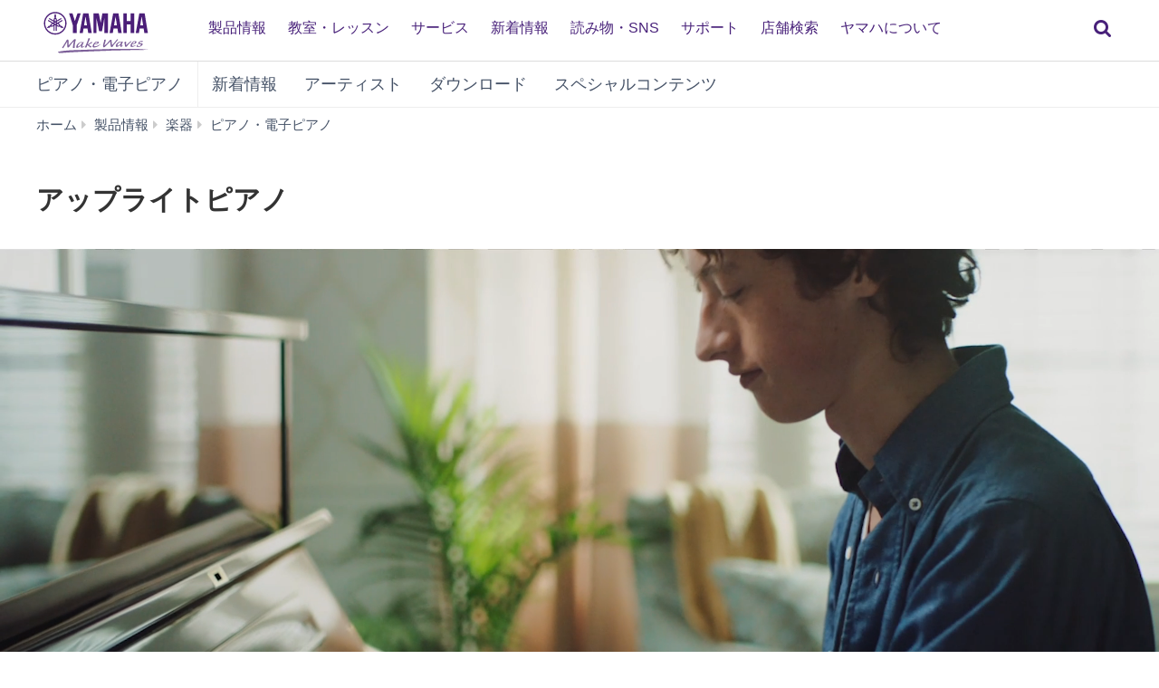

--- FILE ---
content_type: text/html;charset=UTF-8
request_url: https://jp.yamaha.com/products/musical_instruments/pianos/upright_pianos/
body_size: 15687
content:
<!DOCTYPE html><html lang="ja">
  <head prefix="og: http://ogp.me/ns# fb: http://ogp.me/ns/fb# website: http://ogp.me/ns/website#">
    <meta charset="utf-8">
    <meta name="viewport" content="width=device-width,initial-scale=1">
    <meta http-equiv="X-UA-Compatible" content="IE=edge">
    <meta http-equiv="Content-Type" content="text/html; charset=utf-8">
    <meta name="google-site-verification" content="uwCsgw5O1IqNFi-QnE6eij4985hLbm4-5ezDEIjEkD8">
    <!--==== << Begin Open Graph Protocol >> ==============-->
    <meta property="og:type" content="website">
    <meta property="og:url" content="https://jp.yamaha.com/products/musical_instruments/pianos/upright_pianos/index.html">
    <meta property="og:locale" content="ja_JP">
    <meta property="og:title" content="ヤマハ | アップライトピアノ - ピアノ・電子ピアノ">
    <meta property="twitter:card" content="summary">
    <!--==== << End Open Graph Protocol >> ================-->

    <link rel="canonical" href="https://jp.yamaha.com/products/musical_instruments/pianos/upright_pianos/index.html">
    

    <!--==== << Begin Insert Include Files (js/css) >> ==============-->
    <link rel="shortcut icon" href="/common/images/favicon.ico" type="image/vnd.microsoft.icon" />
    <link rel="apple-touch-icon" href="/common/images/web_clip_icon.png">
    <link rel="stylesheet" media="all" href="/common/css/vendor.min.css?202312250922">
    <link rel="stylesheet" media="all" href="/common/css/gcms.min.css?202312250922">
    <link rel="stylesheet" media="all" href="/common/css/fonts.min.css?202312250922">

<link rel="stylesheet" href="/files/css/fonts_739490.css">
<link rel="stylesheet" href="/files/css/fix-row-padding-3_887306.css">

    <script src="/common/js/vendor.min.js?202310131432"></script>
    <script src="/common/js/gcms.min.js?202310131432"></script>

<script src="/files/js/jquery.cookie_1166075.js"></script>
    
    <!--==== << End Insert Include Files (js/css) >> ================-->
    
    <title>ヤマハ | アップライトピアノ - ピアノ・電子ピアノ</title>

    
    <meta name="Description" content="ヤマハのアップライトピアノのページです。ご自宅でのレッスン用、趣味用から学校での音楽教育用まで、広く愛用されています。" xml:lang="ja" lang="ja">
    
    
    
    
    
    
    

<link rel="stylesheet" href="/files/css/style_top_1386440.css">


<script src=""></script>

 
  
<script>(window.BOOMR_mq=window.BOOMR_mq||[]).push(["addVar",{"rua.upush":"false","rua.cpush":"true","rua.upre":"false","rua.cpre":"true","rua.uprl":"false","rua.cprl":"false","rua.cprf":"false","rua.trans":"SJ-6d345168-b9a1-4669-870f-0de97a44797b","rua.cook":"false","rua.ims":"false","rua.ufprl":"false","rua.cfprl":"false","rua.isuxp":"false","rua.texp":"norulematch","rua.ceh":"false","rua.ueh":"false","rua.ieh.st":"0"}]);</script>
                              <script>!function(a){var e="https://s.go-mpulse.net/boomerang/",t="addEventListener";if("False"=="True")a.BOOMR_config=a.BOOMR_config||{},a.BOOMR_config.PageParams=a.BOOMR_config.PageParams||{},a.BOOMR_config.PageParams.pci=!0,e="https://s2.go-mpulse.net/boomerang/";if(window.BOOMR_API_key="3AUVH-PKGXH-C8W7V-MW89U-JTYAZ",function(){function n(e){a.BOOMR_onload=e&&e.timeStamp||(new Date).getTime()}if(!a.BOOMR||!a.BOOMR.version&&!a.BOOMR.snippetExecuted){a.BOOMR=a.BOOMR||{},a.BOOMR.snippetExecuted=!0;var i,_,o,r=document.createElement("iframe");if(a[t])a[t]("load",n,!1);else if(a.attachEvent)a.attachEvent("onload",n);r.src="javascript:void(0)",r.title="",r.role="presentation",(r.frameElement||r).style.cssText="width:0;height:0;border:0;display:none;",o=document.getElementsByTagName("script")[0],o.parentNode.insertBefore(r,o);try{_=r.contentWindow.document}catch(O){i=document.domain,r.src="javascript:var d=document.open();d.domain='"+i+"';void(0);",_=r.contentWindow.document}_.open()._l=function(){var a=this.createElement("script");if(i)this.domain=i;a.id="boomr-if-as",a.src=e+"3AUVH-PKGXH-C8W7V-MW89U-JTYAZ",BOOMR_lstart=(new Date).getTime(),this.body.appendChild(a)},_.write("<bo"+'dy onload="document._l();">'),_.close()}}(),"".length>0)if(a&&"performance"in a&&a.performance&&"function"==typeof a.performance.setResourceTimingBufferSize)a.performance.setResourceTimingBufferSize();!function(){if(BOOMR=a.BOOMR||{},BOOMR.plugins=BOOMR.plugins||{},!BOOMR.plugins.AK){var e="true"=="true"?1:0,t="",n="aoh6shaxhzkmo2lum65a-f-98a9f025e-clientnsv4-s.akamaihd.net",i="false"=="true"?2:1,_={"ak.v":"39","ak.cp":"270764","ak.ai":parseInt("511438",10),"ak.ol":"0","ak.cr":8,"ak.ipv":4,"ak.proto":"h2","ak.rid":"176d6ab","ak.r":47358,"ak.a2":e,"ak.m":"dsca","ak.n":"essl","ak.bpcip":"3.143.233.0","ak.cport":44200,"ak.gh":"23.208.24.228","ak.quicv":"","ak.tlsv":"tls1.3","ak.0rtt":"","ak.0rtt.ed":"","ak.csrc":"-","ak.acc":"","ak.t":"1769236410","ak.ak":"hOBiQwZUYzCg5VSAfCLimQ==DRWeh5RdS7n2fVvqjfDs8KXfwzQ9NXyFgJTGy2+iq5QF7uGXowk2fsWnkRA/ySCl9TsWhmHV/+H6dtRP4D/pNcVE/dR86+PUMAR3lhiZ+eg2QwoQLT1Z898S2xjcY9mmAnmB7KtapdXyFsEdTAHPtL5F/HT3fEP1ExEL1Efr4PpS0Juek5WOPzcqHYIX645SdXrqohtMVrYT27Lzzaza2MTILvltl9PPw/th7WgQj93EdU1Kp45zwx6uLZgFmdV9yUPmTB7Ul98APvpJHBCs+1pini+ulVpqDtkDxbIAP9BGNrmuiLNuxIDL2l1Bf9+uGvBAOVecQ4cx7bGJH1f0BTr830NpFV7vLXBzoSISn9Z/uMLJ63pQI68lJfPLh1SQOQDqEddVqrDZcV3g632kTb3C6qJpBKG9KsNproQaFeY=","ak.pv":"46","ak.dpoabenc":"","ak.tf":i};if(""!==t)_["ak.ruds"]=t;var o={i:!1,av:function(e){var t="http.initiator";if(e&&(!e[t]||"spa_hard"===e[t]))_["ak.feo"]=void 0!==a.aFeoApplied?1:0,BOOMR.addVar(_)},rv:function(){var a=["ak.bpcip","ak.cport","ak.cr","ak.csrc","ak.gh","ak.ipv","ak.m","ak.n","ak.ol","ak.proto","ak.quicv","ak.tlsv","ak.0rtt","ak.0rtt.ed","ak.r","ak.acc","ak.t","ak.tf"];BOOMR.removeVar(a)}};BOOMR.plugins.AK={akVars:_,akDNSPreFetchDomain:n,init:function(){if(!o.i){var a=BOOMR.subscribe;a("before_beacon",o.av,null,null),a("onbeacon",o.rv,null,null),o.i=!0}return this},is_complete:function(){return!0}}}}()}(window);</script></head>
  <body>
 
    <script>
      dataLayer = [{
        'TcmId': '66-296757-64'
        ,'PageType': 'Detail Index'
        ,'Version' : '11'
      }];
 tcmObj = {
category: {id:"243042", name:"アップライトピアノ"},
childProducts: [{id:"283317", name:"SU7"}, {id:"283316", name:"YUSシリーズ"}, {id:"283318", name:"YUシリーズ"}, {id:"283320", name:"bシリーズ"}, {id:"1084862", name:"インテリアピアノ"}]
}; 
    </script>
<!-- Google Tag Manager -->
<noscript><iframe src="//www.googletagmanager.com/ns.html?id=GTM-5HLMR3" height="0" width="0" style="display:none;visibility:hidden"></iframe></noscript><script>(function(w,d,s,l,i){w[l]=w[l]||[];w[l].push({'gtm.start':new Date().getTime(),event:'gtm.js'});var f=d.getElementsByTagName(s)[0],j=d.createElement(s),dl=l!='dataLayer'?'&l='+l:'';j.async=true;j.src='//www.googletagmanager.com/gtm.js?id='+i+dl;f.parentNode.insertBefore(j,f);})(window,document,'script','dataLayer','GTM-5HLMR3');</script>
<!-- Google Tag Manager For Local -->
<noscript><iframe src="//www.googletagmanager.com/ns.html?id=GTM-KX9BBBF" height="0" width="0" style="display:none;visibility:hidden"></iframe></noscript><script>(function(w,d,s,l,i){w[l]=w[l]||[];w[l].push({'gtm.start':new Date().getTime(),event:'gtm.js'});var f=d.getElementsByTagName(s)[0],j=d.createElement(s),dl=l!='dataLayer'?'&l='+l:'';j.async=true;j.src='//www.googletagmanager.com/gtm.js?id='+i+dl;f.parentNode.insertBefore(j,f);})(window,document,'script','dataLayer','GTM-KX9BBBF');</script>

    <header class="header-mobile" id="page-header">
      <div class="brand-logo"><a class="inline-block" href="/"><img src="/common/images/yamaha_purple.svg" alt="YAMAHA"></a></div>
      <nav role="navigation">
        <div class="container-fluid"><button class="collapsed hidden-xs hidden-sm" type="button" data-toggle="collapse" data-target="#global-navigation" aria-controls="global-navigation" aria-expanded="false"><span class="fa fa-fw fa-bars" title="global navigation" aria-hidden="true"></span><span class="sr-only">global navigation</span></button><button class="collapsed visible-xs visible-sm" type="button" data-toggle="collapse" data-target=".navbar-collapse-mobile" aria-controls="global-navigation" aria-expanded="false"><span class="fa fa-fw fa-bars" title="global navigation" aria-hidden="true"></span><span class="sr-only">global navigation</span></button></div>
        <div class="menu-bar">
          <div class="container">
            <ul class="nav navbar-nav navbar-left">

  
  
              <li class="has-dropdown mega-dropdown menu-list"> <a href="/products/index.html" class="dropdown-toggle link-hover" data-hover="portfolio">製品情報</a>
                <ul class="dropdown-menu mega-dropdown-menu">
                  <li>
                    <div class="container">
                      <ul class="menu-inner">
                        <li class="dmenu">
                          <div class="dmenu_li">
                            <ul>
  
  
                              <li><a href="/products/musical_instruments/pianos/index.html">ピアノ・電子ピアノ</a></li>
  

  
  
                              <li><a href="/products/musical_instruments/keyboards/index.html">エレクトーン・キーボード</a></li>
  

  
  
                              <li><a href="/products/musical_instruments/winds/index.html">管楽器・吹奏楽器</a></li>
  

  
  
                              <li><a href="/products/musical_instruments/guitars_basses/index.html">ギター・ベース・アンプ</a></li>
  

  
  
                              <li><a href="/products/musical_instruments/drums/index.html">ドラム</a></li>
  

  
  
                              <li><a href="/products/musical_instruments/strings/index.html">弦楽器</a></li>
  

  
  
                              <li><a href="/products/musical_instruments/marching/index.html">マーチング楽器</a></li>
  

  
  
                              <li><a href="/products/musical_instruments/percussion/index.html">コンサートパーカッション</a></li>
  

  
  
                              <li><a href="/products/musical_instruments/educational_equipments/index.html">学校用楽器・機器</a></li>
  

  
  
                              <li><a href="/products/audio_visual/index.html">ホームシアター・オーディオ</a></li>
  

  
  
                              <li><a href="/products/music_production/index.html">シンセサイザー・音楽制作</a></li>
  

  
  
                              <li><a href="/products/proaudio/index.html">プロオーディオ</a></li>
  

  
  
                              <li><a href="/products/soundproofing/index.html">防音室・調音パネル</a></li>
  

  
  
                              <li><a href="/products/proaudio/unified_communications/index.html">ユニファイドコミュニケーション</a></li>
  

  
  
                              <li><a href="/products/headphones/index.html">ヘッドホン</a></li>
  

  
  
                              <li><a href="/products/apps/index.html">アプリ</a></li>
  

  
                              <li><a href="https://brands.yamahamusicjapan.co.jp/" target="_blank">取り扱いブランド</a></li>
  
  

  
                              <li><a href="https://network.yamaha.com/" target="_blank">ネットワーク機器</a></li>
  
  

  
                              <li><a href="http://golf.yamaha.com/" target="_blank">ゴルフ</a></li>
  
  

  
                              <li><a href="https://www.yamaha.com/ja/products-services/#other-products" target="_blank">その他の製品</a></li>
  
  
                            </ul>
                          </div>
                        </li>
                      </ul>
                    </div>
                  </li>
                </ul>
              </li>
  

  
              <li class="has-dropdown mega-dropdown menu-list"> <a class="dropdown-toggle link-hover" href="https://school.jp.yamaha.com/" target="_blank" data-hover="portfolio"> 教室・レッスン</a></li>
  
  

  
              <li class="has-dropdown mega-dropdown menu-list"> <a class="dropdown-toggle link-hover" href="/services/" data-hover="portfolio"> サービス</a></li>
  
  

  
              <li class="has-dropdown mega-dropdown menu-list"> <a href="/news_events/result.html" class="dropdown-toggle link-hover" data-hover="portfolio">新着情報</a></li>
  
  

  
              <li class="has-dropdown mega-dropdown menu-list"> <a class="dropdown-toggle link-hover" href="/knowledge/index.html" data-hover="portfolio"> 読み物・SNS</a></li>
  
  

  
              <li class="has-dropdown mega-dropdown menu-list"> <a class="dropdown-toggle link-hover" href="/support/index.html" data-hover="portfolio"> サポート</a></li>
  
  

  
              <li class="has-dropdown mega-dropdown menu-list"> <a href="/find/dealers/index.html" class="dropdown-toggle link-hover" data-hover="portfolio">店舗検索</a></li>
  
  

  
              <li class="has-dropdown mega-dropdown menu-list"> <a href="/about_yamaha/index.html" class="dropdown-toggle link-hover" data-hover="portfolio">ヤマハについて</a></li>
  
  

            </ul>
          </div>
        </div>
        <div class="mobile-nav-dropdown navbar-collapse-mobile collapase mobile-item visible-xs visible-sm">
          <ul class="navbar-nav navbar-menu">
            <li class="navbar-menu-item"><span class="fa fa-fw fa-close" data-toggle="collapse" data-target=".navbar-collapse-mobile" aria-controls="global-navigation" aria-expanded="false"></span></li>

  
  
            <li class="navbar-menu-item"><a class="navbar-menu-link" href="#" role="button">製品情報<span class="fa fa-chevron-right visible-xs visible-sm pull-right"></span></a>
              <ul class="navbar-submenu" role="menu">
                <li class="navbar-back navbar-menu-item col-xs-12">
                  <p class="text-uppercase"><span class="fa fa-chevron-left pull-left navbar-back-button" role="button"></span><span class="fa fa-fw fa-close" role="button" data-toggle="collapse" data-target=".navbar-collapse-mobile" aria-controls="global-navigation" aria-expanded="false"></span></p>
                  <p class="nav-title">製品情報</p>
                </li>
  
    
    
                <li class="navbar-menu-item col-xs-12"><a href="/products/musical_instruments/pianos/index.html" class="link text-capitalize">ピアノ・電子ピアノ</a></li>
    
  
  

  
    
    
                <li class="navbar-menu-item col-xs-12"><a href="/products/musical_instruments/keyboards/index.html" class="link text-capitalize">エレクトーン・キーボード</a></li>
    
  
  

  
    
    
                <li class="navbar-menu-item col-xs-12"><a href="/products/musical_instruments/winds/index.html" class="link text-capitalize">管楽器・吹奏楽器</a></li>
    
  
  

  
    
    
                <li class="navbar-menu-item col-xs-12"><a href="/products/musical_instruments/guitars_basses/index.html" class="link text-capitalize">ギター・ベース・アンプ</a></li>
    
  
  

  
    
    
                <li class="navbar-menu-item col-xs-12"><a href="/products/musical_instruments/drums/index.html" class="link text-capitalize">ドラム</a></li>
    
  
  

  
    
    
                <li class="navbar-menu-item col-xs-12"><a href="/products/musical_instruments/strings/index.html" class="link text-capitalize">弦楽器</a></li>
    
  
  

  
    
    
                <li class="navbar-menu-item col-xs-12"><a href="/products/musical_instruments/marching/index.html" class="link text-capitalize">マーチング楽器</a></li>
    
  
  

  
    
    
                <li class="navbar-menu-item col-xs-12"><a href="/products/musical_instruments/percussion/index.html" class="link text-capitalize">コンサートパーカッション</a></li>
    
  
  

  
    
    
                <li class="navbar-menu-item col-xs-12"><a href="/products/musical_instruments/educational_equipments/index.html" class="link text-capitalize">学校用楽器・機器</a></li>
    
  
  

  
    
    
                <li class="navbar-menu-item col-xs-12"><a href="/products/audio_visual/index.html" class="link text-capitalize">ホームシアター・オーディオ</a></li>
    
  
  

  
    
    
                <li class="navbar-menu-item col-xs-12"><a href="/products/music_production/index.html" class="link text-capitalize">シンセサイザー・音楽制作</a></li>
    
  
  

  
    
    
                <li class="navbar-menu-item col-xs-12"><a href="/products/proaudio/index.html" class="link text-capitalize">プロオーディオ</a></li>
    
  
  

  
    
    
                <li class="navbar-menu-item col-xs-12"><a href="/products/soundproofing/index.html" class="link text-capitalize">防音室・調音パネル</a></li>
    
  
  

  
    
    
                <li class="navbar-menu-item col-xs-12"><a href="/products/proaudio/unified_communications/index.html" class="link text-capitalize">ユニファイドコミュニケーション</a></li>
    
  
  

  
    
    
                <li class="navbar-menu-item col-xs-12"><a href="/products/headphones/index.html" class="link text-capitalize">ヘッドホン</a></li>
    
  
  

  
    
    
                <li class="navbar-menu-item col-xs-12"><a href="/products/apps/index.html" class="link text-capitalize">アプリ</a></li>
    
  
  

  
    
                <li class="navbar-menu-item col-xs-12"><a class="link text-capitalize" href="https://brands.yamahamusicjapan.co.jp/" target="_blank">取り扱いブランド </a></li>
    
    
  
  

  
    
                <li class="navbar-menu-item col-xs-12"><a class="link text-capitalize" href="https://network.yamaha.com/" target="_blank">ネットワーク機器 </a></li>
    
    
  
  

  
    
                <li class="navbar-menu-item col-xs-12"><a class="link text-capitalize" href="http://golf.yamaha.com/" target="_blank">ゴルフ </a></li>
    
    
  
  

  
    
                <li class="navbar-menu-item col-xs-12"><a class="link text-capitalize" href="https://www.yamaha.com/ja/products-services/#other-products" target="_blank">その他の製品 </a></li>
    
    
  
  
              </ul>
            </li>
  

  
            <li class="navbar-menu-item col-xs-12"><a class="link text-capitalize" href="https://school.jp.yamaha.com/" target="_blank">教室・レッスン </a></li>
  
  

  
            <li class="navbar-menu-item col-xs-12"><a class="link text-capitalize" href="/services/">サービス </a></li>
  
  

  
            <li class="navbar-menu-item col-xs-12"><a href="/news_events/result.html" class="link text-capitalize">新着情報</a></li>
  
  

  
            <li class="navbar-menu-item col-xs-12"><a class="link text-capitalize" href="/knowledge/index.html">読み物・SNS </a></li>
  
  

  
            <li class="navbar-menu-item col-xs-12"><a class="link text-capitalize" href="/support/index.html">サポート </a></li>
  
  

  
            <li class="navbar-menu-item col-xs-12"><a href="/find/dealers/index.html" class="link text-capitalize">店舗検索</a></li>
  
  

  
            <li class="navbar-menu-item col-xs-12"><a href="/about_yamaha/index.html" class="link text-capitalize">ヤマハについて</a></li>
  
  

          </ul>
        </div>

      </nav>
      
      <form class="container-fluid" id="search-form" action="/search/index.html" method="get" role="search">
        <div class="collapse" id="search-input"><input class="form-control" id="site-search" type="text" name="search"><label class="sr-only" for="site-search">サイト内を検索</label><button type="submit"><span class="fa fa-fw fa-search" title="send" aria-hidden="true"></span><span class="sr-only">send</span></button></div><button class="collapsed" type="button" data-toggle="collapse" data-target="#search-input" aria-controls="search-input" aria-expanded="false"><span class="fa fa-fw fa-search" title="search" aria-hidden="true"></span><span class="sr-only">検索</span></button>
      </form>

    </header>
    <main>
<!-- Start CT -->
      <nav class="navbar navbar-category navbar-static-top hidden-xs" data-id="45195">
        <div class="container-fluid">
          <div class="navbar-header">
<a href="/products/musical_instruments/pianos/index.html"  class="webfont navbar-brand">ピアノ・電子ピアノ</a>            <button class="navbar-toggle collapsed" type="button" data-toggle="collapse" data-target="#category-menu" aria-expanded="false">
              <span class="sr-only">Toggle navigation</span>
              <span class="fa fa-fw fa-plus-square" aria-hidden="true"></span>
              <span class="fa fa-fw fa-minus-square" aria-hidden="true"></span>
            </button>
          </div>
          <div class="collapse navbar-collapse" id="category-menu">
            <ul class="nav navbar-nav">

  
              <li><a href="/products/contents/pianos/news_events/?n=pianos">新着情報</a></li>
  

  
              <li><a href="https://jp.yamaha.com/sp/pianist-lounge/">アーティスト</a></li>
  

  
              <li><a href="/products/contents/pianos/downloads/index.html">ダウンロード</a></li>
  

  
              <li><a href="/products/contents/pianos/index.html">スペシャルコンテンツ</a></li>
  

            </ul>
          </div>
        </div>
      </nav>
<!-- End CT -->

      <!--============================== BEGIN: HEADER IMAGE ==============================-->





      <!--============================== / END: HEADER IMAGE ==============================-->
      <div class="container-fluid">
        <ol class="breadcrumb" vocab="http://schema.org/" typeof="BreadcrumbList"><li property="itemListElement" typeof="ListItem"><a href="/index.html" property="item" typeof="WebPage"><span property="name">ホーム</span></a></li><li property="itemListElement" typeof="ListItem"><a href="/products/index.html" property="item" typeof="WebPage"><span property="name">製品情報</span></a></li><li property="itemListElement" typeof="ListItem"><a href="/products/musical_instruments/index.html" property="item" typeof="WebPage"><span property="name">楽器</span></a></li><li property="itemListElement" typeof="ListItem"><a href="/products/musical_instruments/pianos/index.html" property="item" typeof="WebPage"><span property="name">ピアノ・電子ピアノ</span></a></li><li property="itemListElement" typeof="ListItem" class="active sr-only"><span property="name">アップライトピアノ</span></li></ol>
      </div>
      <!--============================== BEGIN: COMPONENT ==============================-->

<div id="d243042" class="heading-h1">
  <div class="container-fluid">
    <h1>アップライトピアノ</h1>
    
  </div>
</div>

<style>
</style>
<div class="header-banner-movie" id="d1387605">
  <div class="container-fluid full-width">
    <div class="banner-wrapper">
      <div class="banner-movie">
        <div class="player-wrapper">
          <video class="banner-movie-player hidden-xs" id="d1387605-player" autoplay="autoplay" loop="loop" muted="muted" poster="/files/upright_thumb_2e4d34e8e076f1401e63d782e0c1d494.JPG?impolicy=resize&amp;imwid=1918&amp;imhei=1078">
            <source src="/files/Upright_YCJ_767be956fc640a40179ae830ba6c101c.mp4"  type="video/mp4" />
            <img class="img-responsive" src="/files/upright_thumb_2e4d34e8e076f1401e63d782e0c1d494.JPG?impolicy=resize&amp;imwid=1918&amp;imhei=1078" alt="" />
          </video>
          <div class="banner-image-poster visible-xs">
            <img class="banner-image-poster img-responsive" src="/files/upright_thumb_2e4d34e8e076f1401e63d782e0c1d494.JPG?impolicy=resize&amp;imwid=1918&amp;imhei=1078" alt="" />
          </div>
        </div>
      </div>
      <div class="banner-movie-player-button-area pull-right hidden-xs">
        <button class="banner-movie-player-button" data-banner-id="1387605">
          <span class="sr-only">Pause/Play</span>
          <span class="banner-movie-player-button-icon fa fa-pause" aria-hidden="true"></span>
        </button>
      </div>
    </div>
  </div>
</div>
<div class="gc h3-image-bottom for-sp_header full_width visible-xs" id="d1390673">
  <div class="container-fluid">
    
      
    
    
      
      
      
      <div class="media-box media-image bottom">
        
        <img class="img-responsive images" src="/files/upright_top_photo_l01_pc_d1133b2d1c9c6658de8455a443a28bb1.jpg?impolicy=resize&amp;imwid=2100&amp;imhei=838" width="2100" height="838" style="box-sizing: content-box;" alt="" />
      </div>
    
    <ul class="links list-unstyled">
    </ul>
  </div>
  <style>
  </style>
</div>
<div class="gc h3-image-bottom waves_bar_lead01_pc hidden-xs" id="d1386288">
  <div class="container-fluid">
    
      
    
    
      
      
      
      <div class="media-box media-image bottom">
        
        <img class="img-responsive images" src="/files/upright_cmn_wave_bar01_pc_d682cec2c9229c7ca9d0f975a4396b0e.jpg?impolicy=resize&amp;imwid=1800&amp;imhei=18" width="1800" height="18" style="box-sizing: content-box;" alt="" />
      </div>
    
    <ul class="links list-unstyled">
    </ul>
  </div>
  <style>
  </style>
</div>
<div class="gc h3-image-bottom waves_bar_lead01_sp visible-xs" id="d1386290">
  <div class="container-fluid">
    
      
    
    
      
      
      
      <div class="media-box media-image bottom">
        
        <img class="img-responsive images" src="/files/upright_cmn_wave_bar01_sp_9d9538521edb7d980a8d63bf6d112b6e.jpg?impolicy=resize&amp;imwid=1000&amp;imhei=29" width="1000" height="29" style="box-sizing: content-box;" alt="" />
      </div>
    
    <ul class="links list-unstyled">
    </ul>
  </div>
  <style>
  </style>
</div>
<div class="gc h3-image-bottom waves_bar_text" id="d1386295">
  <div class="container-fluid">
    
      <h3 class="heading">だんだんと、あなたの音がする。</h3>
    
    
      <p class="description">それは、歳月の息づく楽器。流れる月日も、あふれる感情も、あなたと向かいあって共にする。日々の歓びや哀しみは、指先を通じて旋律へと注がれてゆく。やがて音色は育ち、熟し、あなた自身と美しく重なりあうだろう。共に歩み続けるピアノが、ここに。</p>
      
      
    
    <ul class="links list-unstyled">
    </ul>
  </div>
  <style>
  </style>
</div>
<div class="gc h3-image-bottom waves_bar_lead02_pc  hidden-xs" id="d1386289">
  <div class="container-fluid">
    
      
    
    
      
      
      
      <div class="media-box media-image bottom">
        
        <img class="img-responsive images" src="/files/upright_cmn_wave_bar02_pc_f2f3b3423ef261d5b59976e1d548125f.jpg?impolicy=resize&amp;imwid=1800&amp;imhei=18" width="1800" height="18" style="box-sizing: content-box;" alt="" />
      </div>
    
    <ul class="links list-unstyled">
    </ul>
  </div>
  <style>
  </style>
</div>
<div class="gc h3-image-bottom waves_bar_lead02_sp visible-xs" id="d1386291">
  <div class="container-fluid">
    
      
    
    
      
      
      
      <div class="media-box media-image bottom">
        
        <img class="img-responsive images" src="/files/upright_cmn_wave_bar02_sp_369cd95eeca0242cb652220e90429e7f.jpg?impolicy=resize&amp;imwid=1000&amp;imhei=29" width="1000" height="29" style="box-sizing: content-box;" alt="" />
      </div>
    
    <ul class="links list-unstyled">
    </ul>
  </div>
  <style>
  </style>
</div>
<div class="gc h3-image-bottom full_width hidden-xs" id="d1386296">
  <div class="container-fluid">
    
      
    
    
      
      
      
      <div class="media-box media-image bottom">
        
        <img class="img-responsive images" src="/files/upright_top_photo_l01_pc_d1133b2d1c9c6658de8455a443a28bb1.jpg?impolicy=resize&amp;imwid=2100&amp;imhei=838" width="2100" height="838" style="box-sizing: content-box;" alt="" />
      </div>
    
    <ul class="links list-unstyled">
    </ul>
  </div>
  <style>
  </style>
</div>
<div class="gc h3-image-bottom top_lead hidden-xs" id="d1386297">
  <div class="container-fluid">
    
      
    
    
      <p class="description">アコースティックピアノは、あなた自身の音を表現できる楽器です。</p><p class="description">嬉しい時は嬉しい音で、悲しい時は悲しい音で…、</p><p class="description">あなたのどんな想いにも素直に応えてくれます。</p><p class="description">そしてピアノを弾く難しさ、楽しさを知りながら</p><p class="description">長い時間（とき）をかけて共に成長し、あなただけのピアノになっていく。</p><p class="description">ヤマハアップライトピアノは、その豊かな音と確かな品質で</p><p class="description">あなたの想いや情熱に、しっかりと応えてくれます。</p>
      
      
    
    <ul class="links list-unstyled">
    </ul>
  </div>
  <style>
  </style>
</div>
<div class="custom-image-right" id="d1386298">
  <div class="container-fluid">
    <h3 class="visible-xs">ピアノにかける想い</h3>
    <div class="clearfix">
      <div class="media-box media-image pull-right">
        
        <img class="img-responsive" src="/files/upright_top_fig01_f3894ea4562ab573d98aca596fdecfda.jpg?impolicy=resize&amp;imwid=900&amp;imhei=900" width="900" height="900" style="box-sizing: content-box; " alt="" />
      </div>
      <div class="text-box">
        <h3 class="hidden-xs">ピアノにかける想い</h3>
        
        <p>創業から100年以上にわたり、ヤマハは、ピアノ演奏を楽しむ人のために「ピアノがもっとできること」を考えてきました。私たちはピアノを「完成した楽器」とは捉えず、理想の音、理想の響き、理想の在り方を追求する中で、革新的な工法の実現や新たな素材の選別など、多岐にわたる進化を続けてきました。そして世界で一番多くの人に愛されるピアノブランドとして、豊かな演奏体験を世界中に届けるために、今なお真摯にピアノと向き合っています。</p>
        <ul class="list-unstyled">
        </ul>
      </div>
    </div>
  </div>
</div>

<div class="custom-image-left" id="d1386299">
  <div class="container-fluid">
    <h3 class="visible-xs">クラフトマンシップ</h3>
    <div class="clearfix">
      <div class="media-box media-image pull-left">
        
        <img class="img-responsive" src="/files/upright_top_fig02_c36a46e1b5af9f481c57e8df945eebe7.jpg?impolicy=resize&amp;imwid=900&amp;imhei=900" width="900" height="900" style="box-sizing: content-box; " alt="" />
      </div>
      <div class="text-box">
        <h3 class="hidden-xs">クラフトマンシップ</h3>
        
        <p>一台のピアノにはおよそ8千もの部品が使用され、その多くは、それぞれに違いや個性のある天然素材から作られています。そして、その素材の特性を最大限に引き出し、理想の音を生み出すために、ヤマハはこれらの素材を徹底的に研究しています。個々のピアノに込められた芸術性は、それらを最大限に引き出す伝統的な職人技と、正確さを確実に保証する最新鋭の生産技術との絶妙なバランスによって生みだされます。100年以上にわたるノウハウを凝縮した独自のピアノづくりによって、確かな品質と豊かなピアノ演奏体験を世界中の人々に提供します。</p>
        <ul class="list-unstyled">
        </ul>
      </div>
    </div>
  </div>
</div>

<div class="custom-image-right" id="d1386300">
  <div class="container-fluid">
    <h3 class="visible-xs">革新性</h3>
    <div class="clearfix">
      <div class="media-box media-image pull-right">
        
        <img class="img-responsive" src="/files/upright_top_fig03_c94b87c75c785fd006eb6283bfb3ffeb.jpg?impolicy=resize&amp;imwid=900&amp;imhei=900" width="900" height="900" style="box-sizing: content-box; " alt="" />
      </div>
      <div class="text-box">
        <h3 class="hidden-xs">革新性</h3>
        
        <p>時代やライフスタイルが変化していく中で、毎日の暮らしに溶け込み、ともに時を重ねられるピアノとは何か。ヤマハは、自分自身の心の音を奏でられるアコースティックピアノの魅力はそのままに、“いつでも”楽しめるピアノを追求してきました。様々な制限から解放されピアノ演奏が楽しめるように、アコースティックならではの豊かな響きを保ったままで音量調節が可能な「トランスアコースティック™ピアノ」、ヘッドホンによる消音演奏ができる「サイレントピアノ™」、他にも多彩な自動演奏コンテンツでピアノを聴くという楽しみを広げる「ディスクラビア™」を開発してきました。これからの時代に相応しいピアノへと革新を続け、ピアノのある生活をより豊かにします。</p>
        <ul class="list-unstyled">
        </ul>
      </div>
    </div>
  </div>
</div>

<div class="gc h3-image-bottom text_link" id="d1386302">
  <div class="container-fluid">
    
      
    
    
      
      
      
    
    <ul class="links list-unstyled">
      <li>
        <a href="https://www.yamaha.com/ja/musical_instrument_guide/piano/" target="_blank">
        楽器解体全書
        <span class="fa fa-fw fa-external-link" aria-hidden="true"></span>
        </a>
        
      </li>
    </ul>
  </div>
  <style>
  </style>
</div>
<div class="gc h3-image-bottom waves_bar_footer_pc hidden-xs" id="d1386292">
  <div class="container-fluid">
    
      
    
    
      
      
      
      <div class="media-box media-image bottom">
        
        <img class="img-responsive images" src="/files/upright_cmn_wave_bar03_pc_2b325e88dcd006268c6e501a62b0f695.jpg?impolicy=resize&amp;imwid=2000&amp;imhei=219" width="2000" height="219" style="box-sizing: content-box;" alt="" />
      </div>
    
    <ul class="links list-unstyled">
    </ul>
  </div>
  <style>
  </style>
</div>
<div class="gc h3-image-bottom waves_bar_footer_sp visible-xs" id="d1386293">
  <div class="container-fluid">
    
      
    
    
      
      
      
      <div class="media-box media-image bottom">
        
        <img class="img-responsive images" src="/files/upright_cmn_wave_bar03_sp_3eb5913e08c95478b37815aecb7068bb.jpg?impolicy=resize&amp;imwid=1000&amp;imhei=192" width="1000" height="192" style="box-sizing: content-box;" alt="" />
      </div>
    
    <ul class="links list-unstyled">
    </ul>
  </div>
  <style>
  </style>
</div>
<div id="d1386449" class="heading-h2">
  <div class="container-fluid">
    <h2>製品情報</h2>
  </div>
</div>
<div class="free-html" id="d1608612">
  <div class="container-fluid"><div class="row" style="border: medium solid #cccccc;padding: 20px 20px;margin-bottom:35px;"> <div class="page-header"> <h3>アップライトピアノ 一部商品価格改定</h3></div><p>アップライトピアノの一部商品につきまして、2025年8月1日よりメーカー希望小売価格を改定いたします。<br>より多くの皆さまに、アコースティックピアノの音の響き、音色の変化を感じながら演奏できる喜びをお届けしたく、YUシリーズの価格を見直しました。<br>対象の品番は下記詳細よりご確認ください。</p> 
<p><a href="/news_events/2025/pianos/upright_piano_price.html">詳細はこちら。<span class="fa fa-fw fa-angle-right" aria-hidden="true"></span></a></p></div></div>
</div>
<div class="container-fluid" data-id="d98445-1">
  <div class="row grid">
<div class="col-xs-6 col-sm-4 detail-page" data-id="283317" id="d283317">
<style>
#d283317 .resize-wrapper {
  position: relative;
  width: 100%;
}
#d283317 .resize-wrapper:before {
  content: "";
  display: block;
}
#d283317 .resize-content {
  position: absolute;
  top: 0;
  left: 0;
  bottom: 0;
  right: 0;
}
#d283317 .resize-content > div {
  position: relative;
  width: 100%;
  height: 100%;
  text-align:center;
}
#d283317 .inner-image {
  position: absolute;
  top: 0;
  bottom: 0;
  right: 0;
  left: 0;
  margin: auto; 
}
#d283317 .resize-wrapper-image:before{
  padding-top: 100.0000%;
}
</style>
  <a href="/products/musical_instruments/pianos/upright_pianos/su7_series/index.html" class="display-block">
    
      
      
        <div class="resize-wrapper resize-wrapper-image">
          <div class="resize-content">
            <div>
              <img class="inner-image" src="/files/SU7-0001_ccdae666221d76e49db8b5c731fc3338.jpg?impolicy=resize&amp;imwid=396&amp;imhei=396" alt="" style="width: 100%;" />
            </div>
          </div>
        </div>
      
    
    <div class="sales-information">
      
      <h3>
        <span class="product-name">SU7</span>
        
        
      </h3>
      
      
    </div>
    <p>ヤマハアップライトピアノのフラッグシップモデル。こだわり抜いた最高級の素材と妥協のない職人技により、最高の弾き心地と音をお届けします。</p>
    
  </a>
</div>

<div class="col-xs-6 col-sm-4 detail-page" data-id="283316" id="d283316">
<style>
#d283316 .resize-wrapper {
  position: relative;
  width: 100%;
}
#d283316 .resize-wrapper:before {
  content: "";
  display: block;
}
#d283316 .resize-content {
  position: absolute;
  top: 0;
  left: 0;
  bottom: 0;
  right: 0;
}
#d283316 .resize-content > div {
  position: relative;
  width: 100%;
  height: 100%;
  text-align:center;
}
#d283316 .inner-image {
  position: absolute;
  top: 0;
  bottom: 0;
  right: 0;
  left: 0;
  margin: auto; 
}
#d283316 .resize-wrapper-image:before{
  padding-top: 100.0000%;
}
</style>
  <a href="/products/musical_instruments/pianos/upright_pianos/yus_series/index.html" class="display-block">
    
      
      
        <div class="resize-wrapper resize-wrapper-image">
          <div class="resize-content">
            <div>
              <img class="inner-image" src="/files/yus5_33e4c34d296e608ed43f390799d986af.jpg?impolicy=resize&amp;imwid=396&amp;imhei=396" alt="" style="width: 100%;" />
            </div>
          </div>
        </div>
      
    
    <div class="sales-information">
      
      <h3>
        <span class="product-name">YUSシリーズ</span>
        
        
      </h3>
      
      
    </div>
    <p>ひとクラス上の豊かな音質が、情感を余すことなく伝えます。 最高の音へのこだわりを秘めて。</p>
    
  </a>
</div>

<div class="col-xs-6 col-sm-4 detail-page" data-id="283318" id="d283318">
<style>
#d283318 .resize-wrapper {
  position: relative;
  width: 100%;
}
#d283318 .resize-wrapper:before {
  content: "";
  display: block;
}
#d283318 .resize-content {
  position: absolute;
  top: 0;
  left: 0;
  bottom: 0;
  right: 0;
}
#d283318 .resize-content > div {
  position: relative;
  width: 100%;
  height: 100%;
  text-align:center;
}
#d283318 .inner-image {
  position: absolute;
  top: 0;
  bottom: 0;
  right: 0;
  left: 0;
  margin: auto; 
}
#d283318 .resize-wrapper-image:before{
  padding-top: 100.0000%;
}
</style>
  <a href="/products/musical_instruments/pianos/upright_pianos/yu_series/index.html" class="display-block">
    
      
      
        <div class="resize-wrapper resize-wrapper-image">
          <div class="resize-content">
            <div>
              <img class="inner-image" src="/files/SU7-0001_d5d2f93870009328ba826a5216b8b300.jpg?impolicy=resize&amp;imwid=396&amp;imhei=396" alt="" style="width: 100%;" />
            </div>
          </div>
        </div>
      
    
    <div class="sales-information">
      
      <h3>
        <span class="product-name">YUシリーズ</span>
        
        
      </h3>
      
      
    </div>
    <p>音へのこだわりを大切に、シンプルなデザインで。</p>
    
  </a>
</div>

<div class="col-xs-6 col-sm-4 detail-page" data-id="283320" id="d283320">
<style>
#d283320 .resize-wrapper {
  position: relative;
  width: 100%;
}
#d283320 .resize-wrapper:before {
  content: "";
  display: block;
}
#d283320 .resize-content {
  position: absolute;
  top: 0;
  left: 0;
  bottom: 0;
  right: 0;
}
#d283320 .resize-content > div {
  position: relative;
  width: 100%;
  height: 100%;
  text-align:center;
}
#d283320 .inner-image {
  position: absolute;
  top: 0;
  bottom: 0;
  right: 0;
  left: 0;
  margin: auto; 
}
#d283320 .resize-wrapper-image:before{
  padding-top: 100.0000%;
}
</style>
  <a href="/products/musical_instruments/pianos/upright_pianos/b_series/index.html" class="display-block">
    
      
      
        <div class="resize-wrapper resize-wrapper-image">
          <div class="resize-content">
            <div>
              <img class="inner-image" src="/files/b113_355bf7882c0a76d2699ef37ea8627c3a.jpg?impolicy=resize&amp;imwid=396&amp;imhei=396" alt="" style="width: 100%;" />
            </div>
          </div>
        </div>
      
    
    <div class="sales-information">
      
      <h3>
        <span class="product-name">bシリーズ</span>
        
        
      </h3>
      
      
    </div>
    <p>豊かな想像力を育てる、自然な響きと本物のタッチ。 コンパクトなアコースティックピアノです。</p>
    
  </a>
</div>

<div class="col-xs-6 col-sm-4 detail-page" data-id="1084862" id="d1084862">
<style>
#d1084862 .resize-wrapper {
  position: relative;
  width: 100%;
}
#d1084862 .resize-wrapper:before {
  content: "";
  display: block;
}
#d1084862 .resize-content {
  position: absolute;
  top: 0;
  left: 0;
  bottom: 0;
  right: 0;
}
#d1084862 .resize-content > div {
  position: relative;
  width: 100%;
  height: 100%;
  text-align:center;
}
#d1084862 .inner-image {
  position: absolute;
  top: 0;
  bottom: 0;
  right: 0;
  left: 0;
  margin: auto; 
}
#d1084862 .resize-wrapper-image:before{
  padding-top: 100.0000%;
}
</style>
  <a href="/products/musical_instruments/pianos/upright_pianos/interior_series/index.html" class="display-block">
    
      
      
        <div class="resize-wrapper resize-wrapper-image">
          <div class="resize-content">
            <div>
              <img class="inner-image" src="/files/interrior_6ba246f01f5cc18045c77f37d1c70d0f.jpg?impolicy=resize&amp;imwid=396&amp;imhei=396" alt="" style="width: 100%;" />
            </div>
          </div>
        </div>
      
    
    <div class="sales-information">
      
      <h3>
        <span class="product-name">インテリアピアノ</span>
        
        
      </h3>
      
      
    </div>
    <p>音も、響きも、デザインも。日々の暮らしにちょうど良い、ヤマハのインテリアピアノ。</p>
    
  </a>
</div>

  </div>
</div>
<div id="d808620" class="heading-with-border-bottom-h2">
  <div class="container-fluid">
    <div class="page-header">
      <h2>関連製品</h2>
    </div>
  </div>
</div>
<div class="container-fluid" data-id="d98445-2">
  <div class="row grid">
<section class="ngc col-xs-12 col-sm-4 col3_banner" data-id="1386463">



<a href="/products/musical_instruments/pianos/transacoustic/index.html">
  <header> 
  </header>
  
  
  
  <ul class="list-inline-img">
    <li>
      <img class="img-responsive images" src="/files/ta_b297c1a73f596386d727d22e0cf65d23.png?impolicy=resize&amp;imwid=700&amp;imhei=390" width="700" height="390" style="box-sizing: content-box;" alt="" />
    </li>
  </ul>
  <div class="descriptions">
    <p>TransAcoustic™ Piano （トランスアコースティック™ ピアノ）</p>
    <p>アコースティックならではの豊かな響きを保ったままでの音量調節、スマートデバイスとの連携が可能。アコースティックピアノの楽しみ方を広げるこれからの時代に相応しいピアノです。</p>
  </div>
  
  
  
  <ul class="list-unstyled links">
  
    <li>
      More
      	
    </li>
  </ul>
  
</a>
  <style>
    @media screen and (min-width: 768px) {
    }
  </style>
</section>




<section class="ngc col-xs-12 col-sm-4 col3_banner" data-id="1386462">



<a href="/products/musical_instruments/pianos/silent_piano/index.html">
  <header> 
  </header>
  
  
  
  <ul class="list-inline-img">
    <li>
      <img class="img-responsive images" src="/files/upright_cmn_ban_transacoustic_3ee53812a850e64eb7e4d375bf381c3f.png?impolicy=resize&amp;imwid=700&amp;imhei=390" width="700" height="390" style="box-sizing: content-box;" alt="" />
    </li>
  </ul>
  <div class="descriptions">
    <p>SILENT Piano™（サイレントピアノ™）</p>
    <p>普段はアコースティックピアノとして。音が気になる時間になったら、ヘッドホンで消音演奏もできるヤマハ独自の消音テクノロジーを搭載したピアノです。</p>
  </div>
  
  
  
  <ul class="list-unstyled links">
  
    <li>
      More
      	
    </li>
  </ul>
  
</a>
  <style>
    @media screen and (min-width: 768px) {
    }
  </style>
</section>




<section class="ngc col-xs-12 col-sm-4 col3_banner" data-id="1386460">



<a href="/products/musical_instruments/pianos/disklavier/index.html">
  <header> 
  </header>
  
  
  
  <ul class="list-inline-img">
    <li>
      <img class="img-responsive images" src="/files/dsc_42626c62389040ac9c0cc8885bc836f2.png?impolicy=resize&amp;imwid=700&amp;imhei=390" width="700" height="390" style="box-sizing: content-box;" alt="" />
    </li>
  </ul>
  <div class="descriptions">
    <p>ディスクラビアENSPIRE™</p>
    <p>多彩な自動演奏コンテンツでピアノ演奏を聞く楽しみを広げます。サイレントピアノと同様、ヘッドホンで消音演奏も可能です。</p>
  </div>
  
  
  
  <ul class="list-unstyled links">
  
    <li>
      More
      	
    </li>
  </ul>
  
</a>
  <style>
    @media screen and (min-width: 768px) {
    }
  </style>
</section>




  </div>
</div>
<!-- Start CT-->
    <div class="refer-archived">
      <div class="container-fluid">
        <div class="row">
          <div class="col-xs-12 col-sm-6 col-sm-offset-3">
            <form role="search" action="/products/archive/index.html">
              <div class="input-group">
                <label class="sr-only" for="archived-product-name">生産完了品名を入力</label>
                <input id="archived-product-name" class="form-control" type="search" name="search" placeholder="生産完了品名を入力" />
                <span class="input-group-btn">
                  <button class="btn btn-default" type="submit">
                    <span class="fa fa-fw fa-search" aria-label="検索"></span>
                  </button>
                </span>
              </div>
            </form>
          </div>
        </div>
      </div>
    </div>
<!-- End CT-->
<div class="free-html" id="d1132955">
  <div class="container-fluid"><link href="/files/bnrgroup.min_f32afb053a03af43abc6c274431d5b54.css"  rel="stylesheet">
<div class="page-header">
  <h2>関連リンク</h2>
</div>

<div class="row" style="margin-bottom: 25px;">
  <div class="col-xs-12 col-sm-6 col-md-6">
    <a href="https://member.jp.yamaha.com/event/6254"><img src="/files/bnr_cvp_0214_4bab22dc0ba72471f28ce8d281afbd97.jpg"  class="img-responsive"></a>
  </div>
  <div class="col-xs-12 col-sm-6 col-md-6">
    <h3><a href="https://member.jp.yamaha.com/event/6254">【クラビノーバCVPセミナー】自分のビートを刻もう！リズムの打ち込み方</a></h3>
    <p>『自分だけのリズムを作ってみたい！』<br>
      そんな声にお応えして、大好評だったセミナーが再び開催決定！クラビノーバCVPシリーズを使って、リズムの打ち込み方を初心者さんにも丁寧にわかりやすくお伝えします。</p>
    <p>・開催日時：2026年2月14日（土）11:00～12:00<br>
・申込締切：2026年2月12日（木）17:00まで</p>
  </div>
</div>

<div class="row" style="margin-bottom: 25px;">
<div class="col-xs-12 col-sm-6 col-md-6">
<a href="/products/contents/pianos/acoustic_pianos/index.html"><img src="/files/800-342_ac21415bed7877444be1cf597332100b.jpg"  class="img-responsive" border="0"></a>
</div>
<div class="col-xs-12 col-sm-6 col-md-6">
<h3><a href="/products/contents/pianos/acoustic_pianos/index.html">失敗しないためのアコースティックピアノ選びのコツ</a></h3>
<p>アコースティックピアノ選びを失敗しないポイントや、よくあるお悩みについてご紹介します。</p>
</div>
</div>

  <div class="bnrGroup_11">
    <div class="row grid clearfix">
        <div class="col-xs-6 col-md-five col-sm-4">
            <div class="wrapper">
              <a href="/products/contents/pianos/ypsp/index.html"><img src="/files/bnr_kangen_af8e28db8d9f2d534c187659f57bc80b.png"  class="img-responsive" alt="ヤマハピアノご購入サポートプラン　ピアノ購入で7〜10%還元！">
              <div class="caption">
                <p>ヤマハピアノご購入サポートプラン</p>
              </div></a>
            </div>
          </div>
        <div class="col-xs-6 col-md-five col-sm-4">
            <div class="wrapper">
            <a href="/products/contents/pianos/ltv_piano/index.html"><img src="/files/piano_ltv_eda37c2b7d4a94f0c33d522c9d237505.png"  class="img-responsive" alt="さらに楽しく長くピアノとともに過ごすために">
            <div class="caption">
                <p>さらに楽しく長くピアノとともに過ごすために</p>
            </div></a>
            </div>
        </div>

		
		  <div class="col-xs-6 col-md-five col-sm-4">
        <div class="wrapper">
          <a href="/products/contents/pianos/guarantee/index.html"><img src="/files/guarantee_700ad01e0737fd9d2192e2c10c75b1b2.png"  class="img-responsive" alt="ピアノ買取保証 ご購入プラン">
          <div class="caption">
            <p>ピアノ買取保証 ご購入プラン</p>
          </div></a>
        </div>
      </div>
		
      <div class="col-xs-6 col-md-five col-sm-4">
        <div class="wrapper">
          <a href="/products/contents/pianos/arsimulation/index.html"><img src="/files/210614_RoomoAR_bnr_353_122_420371f6f8d09ad18e8632ff0c3f0e74.png"  class="img-responsive" alt="お部屋にピアノやエレクトーンを3Dで配置できるスマホアプリ">
          <div class="caption">
            <p>お部屋にピアノやエレクトーンを3Dで配置できるスマホアプリ</p>
          </div></a>
        </div>
      </div>

      <div class="col-xs-6 col-md-five col-sm-4">
        <div class="wrapper">
          <a href="/products/contents/pianos/choice/index.html"><img src="/files/image8_230_e302e42da6d92339fa8c07c64dcc294b.jpg"  class="img-responsive" alt="かんたんピアノ選び　～あなたにおすすめのピアノは？～">
          <div class="caption">
            <p>かんたんピアノ選び　～あなたにおすすめのピアノは？～</p>
          </div></a>
        </div>
      </div>

      <div class="col-xs-6 col-md-five col-sm-4">
        <div class="wrapper">
          <a href="/sp/products/musical-instruments/keyboards/pianist-lounge/"><img src="/files/bnr_pl_2_6e70a31b610852203e6c027c784d3647.jpg"  class="img-responsive" alt="Pianist Lounge （ピアニスト・ラウンジ）">
          <div class="caption">
            <p>Pianist Lounge （ピアニスト・ラウンジ）</p>
          </div></a>
        </div>
      </div>


      <div class="col-xs-6 col-md-five col-sm-4">
        <div class="wrapper">
          <a href="/services/pta/index.html"><img src="/files/piano2_d04aa4956de8d4e4369ae6b8ff2e3e6d.png"  class="img-responsive" alt="ヤマハピアノテクニカルアカデミー">
          <div class="caption">
            <p>ヤマハピアノテクニカルアカデミー</p>
          </div></a>
        </div>
      </div>

      <div class="col-xs-6 col-md-five col-sm-4">
        <div class="wrapper">
          <a href="http://www.yamahapianoservice.co.jp/kaitori/"><img src="/files/yps_57a3849dd5174fc8e6a3bab26a0b40c0.jpg"  class="img-responsive" alt="ピアノ買取／ヤマハピアノサービス株式会社">
          <div class="caption">
            <p>ピアノ買取／ヤマハピアノサービス株式会社</p>
          </div></a>
        </div>
      </div>

      <div class="col-xs-6 col-md-five col-sm-4">
        <div class="wrapper">
          <a href="https://www.yamaha.com/ja/about/locations/piano_factory_tour/"><img src="/files/image6_230_13d329144cd193d65347d91a20538629.jpg"  class="img-responsive" alt="グランドピアノ工場見学">
          <div class="caption">
            <p>グランドピアノ工場見学</p>
          </div></a>
        </div>
      </div>

      <div class="col-xs-6 col-md-five col-sm-4">
        <div class="wrapper">
          <a href="https://x.com/yamaha_piano_jp" target="_blank"><img src="/files/tw_banner_d911a0cd78372aef27d5c0c1cd78dbd5.png"  class="img-responsive" alt="ヤマハの公式ピアノX（旧Twitter）アカウント">
          <div class="caption">
            <p>ヤマハの公式ピアノX（旧Twitter）アカウント</p>
          </div></a>
        </div>
      </div>

    </div>

    <div class="row grid clearfix">
	
<div class="col-xs-12 col-sm-6">
<div class="wrapper">
<a href="https://member.jp.yamaha.com/plus_info?utm_source=jpy_bnr&utm_medium=owned&utm_campaign=allyear" target="_blank"><img src="/files/plus_e44b49a42d43184392ce42a97b676f9f.png"  class="img-responsive" alt="ヤマハミュージックメンバーズプラス">
<div class="caption">
<p>【1ヶ月間無料】ヤマハミュージックメンバーズプラス</p>
</div></a>
</div>
</div>

      <div class="col-xs-12 col-sm-6">
        <div class="wrapper">
      <a href="https://member1.jp.yamaha.com/my_instrument_info/"><img src="/files/mbberfw.fw_r1_c1_f0b8b76476c6dc69afd9101e4688c16e.png"  class="img-responsive" alt="製品登録 ご案内">
      <div class="caption">
        <p>製品登録 ご案内</p>
          </div></a>
        </div>
      </div>
    </div>

  <!-- / .bnrGroup_11 --></div>

</div>
</div>
<div class="free-html" id="d1132956">
  <div class="container-fluid"><div><link href="/files/bnrgroup.min_f32afb053a03af43abc6c274431d5b54.css"  rel="stylesheet">

  <div class="bnrGroup_12 bnrGroupTxt bnrGroupWrap">
    <div class="row grid clearfix">
      <div class="col-xs-12 col-sm-4">
        <div class="wrapper">
            <p><a href="/products/contents/keyboards/fun/index.html" class="">ピアノ・キーボードをもっと楽しむ<span class="fa fa-fw fa-angle-right" aria-hidden="true"></span></a></p>
        </div>
      </div>

      <div class="col-xs-12 col-sm-4">
        <div class="wrapper">
            <p><a href="/products/contents/pianos/about/index.html" class="">ヤマハピアノについて<span class="fa fa-fw fa-angle-right" aria-hidden="true"></span></a></p>
        </div>
      </div>

      <div class="col-xs-12 col-sm-4">
        <div class="wrapper">
            <p><a href="http://www.yamaha.co.jp/service/ps/piano.html" class="">ピアノを安全にお使いいただくために<span class="fa fa-fw fa-angle-right" aria-hidden="true"></span></a></p>
        </div>
      </div>

      <div class="col-xs-12 col-sm-4">
        <div class="wrapper">
            <p><a href="http://www.yamaha.co.jp/service/ps/keyboard.html" class="">電子鍵盤楽器を安全にお使いいただくために<span class="fa fa-fw fa-angle-right" aria-hidden="true"></span></a></p>
        </div>
      </div>

      <div class="col-xs-12 col-sm-4">
        <div class="wrapper">
            <p><a href="/products/contents/pianos/choice/index.html" class="">かんたんピアノ選び　～あなたにおすすめのピアノは？～<span class="fa fa-fw fa-angle-right" aria-hidden="true"></span></a></p>
        </div>
      </div>

      <div class="col-xs-12 col-sm-4">
        <div class="wrapper">
            <p><a href="/products/contents/pianos/simulation/index.html" class="">部屋置きシミュレーション<span class="fa fa-fw fa-angle-right" aria-hidden="true"></span></a></p>
        </div>
      </div>

      <div class="col-xs-12 col-sm-4">
        <div class="wrapper">
            <p><a href="/sp/products/musical-instruments/keyboards/dealers_showrooms/p_dealers/" class="">あなたの街のヤマハピアノのお店！<span class="fa fa-fw fa-angle-right" aria-hidden="true"></span></a></p>
        </div>
      </div>

      <div class="col-xs-12 col-sm-4">
        <div class="wrapper">
            <p><a href="/sp/products/musical-instruments/keyboards/dealers_showrooms/sr/gps_osaka/" class="">グランドピアノサロン大阪<span class="fa fa-fw fa-angle-right" aria-hidden="true"></span></a></p>
        </div>
      </div>

  
      <div class="col-xs-12 col-sm-4">
        <div class="wrapper">
            <p><a href="/sp/products/musical-instruments/keyboards/dealers_showrooms/sr/gps_nagoya/" class="">グランドピアノサロン名古屋<span class="fa fa-fw fa-angle-right" aria-hidden="true"></span></a></p>
        </div>
      </div>

      <div class="col-xs-12 col-sm-4">
        <div class="wrapper">
            <p><a href="/products/contents/pianos/piano-concert-grade/index.html" class="">ヤマハピアノコンサートグレード<span class="fa fa-fw fa-angle-right" aria-hidden="true"></span></a></p>
        </div>
      </div>
    </div>

  <!-- / .bnrGroup_12 --></div>

</div></div>
</div>

      <!--============================== / END: COMPONENT ==============================-->

<!-- Start CT -->
      <div class="category-menu-mobile visible-xs">
        <div class="container-fluid">
          <div class="row">

  
    
            <div class="col-xs-4 category-item">
              <div class="category-item-withimage"><a href="/products/contents/pianos/news_events/?n=pianos"><img class="img-responsive" src="/files/symbol_news_400x400_4e77c898bca1f53b2db116391662ff9e.png" alt="" />
                  <div class="category-item-title">
                    <p>新着情報</p></span>
                  </div>
                </a></div>
            </div>
    
  

  
    
            <div class="col-xs-4 category-item">
              <div class="category-item-withimage"><a href="https://jp.yamaha.com/sp/pianist-lounge/"><img class="img-responsive" src="/files/symbol_artists_400x400_477eaebf044c7166241d99cd9bdb7ac2.png" alt="" />
                  <div class="category-item-title">
                    <p>アーティスト</p></span>
                  </div>
                </a></div>
            </div>
    
  

  
    
            <div class="col-xs-4 category-item">
              <div class="category-item-withimage"><a href="/products/contents/pianos/downloads/index.html"><img class="img-responsive" src="/files/symbol_download_400x400_a59fd0323ef2a604d59b70dca797fab8.png" alt="" />
                  <div class="category-item-title">
                    <p>ダウンロード</p></span>
                  </div></a></div>
            </div>
    
  

  
    
            <div class="col-xs-4 category-item">
              <div class="category-item-withimage"><a href="/products/contents/pianos/index.html"><img class="img-responsive" src="/files/symbol_special_400x400_f0dd77f3ed727c31ff115726d7df6a16.png" alt="" />
                  <div class="category-item-title">
                    <p>スペシャルコンテンツ</p></span>
                  </div></a></div>
            </div>
    
  

          </div>
        </div>
      </div>
<!-- End CT -->

      <div class="container-fluid">
        <ol class="breadcrumb" vocab="http://schema.org/" typeof="BreadcrumbList"><li property="itemListElement" typeof="ListItem"><a href="/index.html" property="item" typeof="WebPage"><span property="name">ホーム</span></a></li><li property="itemListElement" typeof="ListItem"><a href="/products/index.html" property="item" typeof="WebPage"><span property="name">製品情報</span></a></li><li property="itemListElement" typeof="ListItem"><a href="/products/musical_instruments/index.html" property="item" typeof="WebPage"><span property="name">楽器</span></a></li><li property="itemListElement" typeof="ListItem"><a href="/products/musical_instruments/pianos/index.html" property="item" typeof="WebPage"><span property="name">ピアノ・電子ピアノ</span></a></li><li property="itemListElement" typeof="ListItem" class="active sr-only"><span property="name">アップライトピアノ</span></li></ol>
      </div>
    </main>
     
    <div id="wrap-to-page-top">
      <div class="compare">
        <a class="btn btn-lg btn-inverse btn-rounded btn-square" href="#" data-tooltip="tooltip" data-placement="top" title="" data-toggle="modal" data-target="#compare-specs-modal">
          <i class="fa fa-fw fa-exchange" aria-hidden="true"></i>
        </a>
        <span class="badge-comparator"></span>
      </div>
      <div class="to-page-top">
        <a class="btn btn-lg btn-inverse btn-rounded btn-square" href="#top" data-toggle="tooltip" data-placement="top" title="ページトップへ戻る">
          <i class="fa fa-fw fa-chevron-up" aria-hidden="true"></i>
        </a>
      </div>
    </div>
    <div class="modal fade" id="enlarge-image-modal" tabindex="-1" role="dialog">
      <div class="modal-dialog modal-fluid" role="document">
        <div class="modal-content">
          <div class="modal-body">
            <div class="clearfix">
              <button class="close" type="button" data-dismiss="modal" aria-label="閉じる">
                <span aria-hidden="true">&times;</span>
              </button>
            </div>
            <div class="modal-image-box">
              <div class="spinner text-center">
                <span class="fa fa-fw fa-pulse fa-3x fa-spinner"></span>
              </div>
              <div class="panzoom-control">
                <ul class="list-unstyled">
                  <li>
                    <a class="btn btn-lg btn-primary panzoom-zoom-plus">
                      <span class="fa fa-fw fa-search-plus"></span>
                    </a>
                  </li>
                  <li>
                    <a class="btn btn-lg btn-primary panzoom-zoom-minus">
                      <span class="fa fa-fw fa-search-minus"></span>
                    </a>
                  </li>
                </ul>
              </div>
            </div>
          </div>
        </div>
      </div>
    </div>



<!-- Start CT -->
<style>
#d45130 .resize-wrapper {
  position: relative;
  width: 100%;
}
#d45130 .resize-wrapper:before {
  content: "";
  display: block;
}
#d45130 .resize-content {
  position: absolute;
  top: 0;
  left: 0;
  bottom: 0;
  right: 0;
}
#d45130 .resize-content > div {
  position: relative;
  width: 100%;
  height: 100%;
  text-align:center;
}
#d45130 .inner-image {
  position: absolute;
  top: 0;
  bottom: 0;
  right: 0;
  left: 0;
  margin: auto; 
}
    
#d45130 .resize-wrapper-banner0:before{
  padding-top: 39.8352%;
}
    
#d45130 .resize-wrapper-banner1:before{
  padding-top: 39.8352%;
}
    
#d45130 .resize-wrapper-banner2:before{
  padding-top: 39.8352%;
}
    
#d45130 .resize-wrapper-banner3:before{
  padding-top: 39.8352%;
}
    
#d45130 .resize-wrapper-banner4:before{
  padding-top: 39.8352%;
}
    
#d45130 .resize-wrapper-banner5:before{
  padding-top: 39.8352%;
}
    
#d45130 .resize-wrapper-banner6:before{
  padding-top: 39.8352%;
}
    
#d45130 .resize-wrapper-banner7:before{
  padding-top: 39.8352%;
}
    
#d45130 .resize-wrapper-banner8:before{
  padding-top: 39.8352%;
}
    
#d45130 .resize-wrapper-banner9:before{
  padding-top: 39.8352%;
}
    
#d45130 .resize-wrapper-banner10:before{
  padding-top: 39.8352%;
}
    
#d45130 .resize-wrapper-banner11:before{
  padding-top: 39.8352%;
}

</style>

    <footer class="global-footer" role="contentinfo" id="d45130">

      <div class="footer-banners">
        <div class="container-fluid">
          <div class="row">
            <div class="col-xs-12 col-md-offset-1 col-md-10 col-lg-offset-2 col-lg-8">
              <div class="row">

                <div class="col-xs-6 col-sm-3">
                  <a href="https://japan.steinberg.net/" target="_blank">
                  
                  
                    <div class="resize-wrapper resize-wrapper-banner0">
                      <div class="resize-content">
                        <div>
                          <img class="inner-image" src="/files/00000000_45b89cf3519987b72961aa98f926ac93.png?impolicy=resize&amp;imwid=364&amp;imhei=145" alt="Steinberg" style="height: 100%;">
                        </div>
                      </div>
                    </div>
                  
                  </a>
                </div>

                <div class="col-xs-6 col-sm-3">
                  <a href="https://www.boesendorfer.com/ja/" target="_blank">
                  
                  
                    <div class="resize-wrapper resize-wrapper-banner1">
                      <div class="resize-content">
                        <div>
                          <img class="inner-image" src="/files/bosendorfer_d7b99a436f8311b04df7e97ace5c5ffd.png?impolicy=resize&amp;imwid=364&amp;imhei=145" alt="Boesendorfer" style="height: 100%;">
                        </div>
                      </div>
                    </div>
                  
                  </a>
                </div>

                <div class="col-xs-6 col-sm-3">
                  <a href="https://nexo-sa.com/?lang=ja" target="_blank">
                  
                  
                    <div class="resize-wrapper resize-wrapper-banner2">
                      <div class="resize-content">
                        <div>
                          <img class="inner-image" src="/files/NEXO_b_364x145_8cc771e6a63909066a889e667215548c_8cc771e6a63909066a889e667215548c.png?impolicy=resize&amp;imwid=364&amp;imhei=145" alt="" style="height: 100%;">
                        </div>
                      </div>
                    </div>
                  
                  </a>
                </div>

                <div class="col-xs-6 col-sm-3">
                  <a href="http://line6.jp/" target="_blank">
                  
                  
                    <div class="resize-wrapper resize-wrapper-banner3">
                      <div class="resize-content">
                        <div>
                          <img class="inner-image" src="/files/Line6_97a430152637b1f0bde0e68ac391ea51.png?impolicy=resize&amp;imwid=364&amp;imhei=145" alt="LINE6" style="height: 100%;">
                        </div>
                      </div>
                    </div>
                  
                  </a>
                </div>

                <div class="col-xs-6 col-sm-3">
                  <a href="/services/new_connection/index.html">
                  
                  
                    <div class="resize-wrapper resize-wrapper-banner4">
                      <div class="resize-content">
                        <div>
                          <img class="inner-image" src="/files/NEWCONNECTION_364-145_013c954cbe74a03f70afd816b3bd54a8.png?impolicy=resize&amp;imwid=364&amp;imhei=145" alt="" style="height: 100%;">
                        </div>
                      </div>
                    </div>
                  
                  </a>
                </div>

                <div class="col-xs-6 col-sm-3">
                  <a href="https://member.jp.yamaha.com/" target="_blank">
                  
                  
                    <div class="resize-wrapper resize-wrapper-banner5">
                      <div class="resize-content">
                        <div>
                          <img class="inner-image" src="/files/musicmamber_364x145_f4aea98ea0013e7fda7f08ebbb34b85f_f4aea98ea0013e7fda7f08ebbb34b85f.png?impolicy=resize&amp;imwid=364&amp;imhei=145" alt="ヤマハミュージックメンバーズ" style="height: 100%;">
                        </div>
                      </div>
                    </div>
                  
                  </a>
                </div>

                <div class="col-xs-6 col-sm-3">
                  <a href="/sp/services/myujin/">
                  
                  
                    <div class="resize-wrapper resize-wrapper-banner6">
                      <div class="resize-content">
                        <div>
                          <img class="inner-image" src="/files/myujin_748db80a13f59218a17e65d625d2c4af.png?impolicy=resize&amp;imwid=364&amp;imhei=145" alt="Web音遊人" style="height: 100%;">
                        </div>
                      </div>
                    </div>
                  
                  </a>
                </div>

                <div class="col-xs-6 col-sm-3">
                  <a href="https://syncroom.yamaha.com/?utm_source=jpy_foot_br&utm_medium=owned&utm_campaign=allyear" target="_blank">
                  
                  
                    <div class="resize-wrapper resize-wrapper-banner7">
                      <div class="resize-content">
                        <div>
                          <img class="inner-image" src="/files/201027_SYNCROOM_footer_364_145_fefd2e9ab3897ebe7d1cc5aa0c2b8368.png?impolicy=resize&amp;imwid=364&amp;imhei=145" alt="" style="height: 100%;">
                        </div>
                      </div>
                    </div>
                  
                  </a>
                </div>

                <div class="col-xs-6 col-sm-3">
                  <a href="https://school.jp.yamaha.com/music/" target="_blank">
                  
                  
                    <div class="resize-wrapper resize-wrapper-banner8">
                      <div class="resize-content">
                        <div>
                          <img class="inner-image" src="/files/364x145_8f01f95f370cf4a70c88c5fb87ed4d0b.png?impolicy=resize&amp;imwid=364&amp;imhei=145" alt="" style="height: 100%;">
                        </div>
                      </div>
                    </div>
                  
                  </a>
                </div>

                <div class="col-xs-6 col-sm-3">
                  <a href="https://school.jp.yamaha.com/english_school/" target="_blank">
                  
                  
                    <div class="resize-wrapper resize-wrapper-banner9">
                      <div class="resize-content">
                        <div>
                          <img class="inner-image" src="/files/english_school_b9fcbee2afeb9b53fac4ef2d13e0ce6e.png?impolicy=resize&amp;imwid=364&amp;imhei=145" alt="" style="height: 100%;">
                        </div>
                      </div>
                    </div>
                  
                  </a>
                </div>

                <div class="col-xs-6 col-sm-3">
                  <a href="https://rental.jp.yamaha.com/?utm_source=jp.yamaha.com&utm_medium=referral&utm_campaign=allyear" target="_blank">
                  
                  
                    <div class="resize-wrapper resize-wrapper-banner10">
                      <div class="resize-content">
                        <div>
                          <img class="inner-image" src="/files/OTORENTO-364_145_86317936022c0aa53741c1d30462be83.jpg?impolicy=resize&amp;imwid=364&amp;imhei=145" alt="ヤマハの楽器・防音室 レンタル" style="height: 100%;">
                        </div>
                      </div>
                    </div>
                  
                  </a>
                </div>

                <div class="col-xs-6 col-sm-3">
                  <a href="https://www.youtube.com/user/yamahajp" target="_blank">
                  
                  
                    <div class="resize-wrapper resize-wrapper-banner11">
                      <div class="resize-content">
                        <div>
                          <img class="inner-image" src="/files/youtube_135f9876f26fd5ffd691b82620999b6b.png?impolicy=resize&amp;imwid=364&amp;imhei=145" alt="" style="height: 100%;">
                        </div>
                      </div>
                    </div>
                  
                  </a>
                </div>
  
              </div>
            </div>
          </div>
        </div>
      </div>

      <div class="footer-menu-container footer-menu">
        <div class="container-fluid">
          <div class="row">

            <div class="col-xs-12 col-sm-3">

              <div class="footer-navs">
<!-- Start CT -->
                <h6 class="nav-title">
                  <a href="/products/index.html" class="collapsed" data-toggle="collapse" data-target="#d45101" aria-expanded="false">製品情報
                    <div class="icon-right visible-xs">
                      <span class="fa fa-fw fa-plus-square" aria-hidden="true"></span>
                      <span class="fa fa-fw fa-minus-square" aria-hidden="true"></span>
                    </div></a>                </h6>
                <ul class="list-unstyled nav-list collapse" id="d45101">

                  <li>
                    <a href="/products/musical_instruments/pianos/index.html">ピアノ・電子ピアノ
                      <div class="icon-right visible-xs">
                        <span class="fa fa-fw fa-angle-right" aria-hidden="true"></span>
                      </div></a>                  </li>

                  <li>
                    <a href="/products/musical_instruments/keyboards/index.html">エレクトーン・キーボード
                      <div class="icon-right visible-xs">
                        <span class="fa fa-fw fa-angle-right" aria-hidden="true"></span>
                      </div></a>                  </li>

                  <li>
                    <a href="/products/musical_instruments/winds/index.html">管楽器・吹奏楽器
                      <div class="icon-right visible-xs">
                        <span class="fa fa-fw fa-angle-right" aria-hidden="true"></span>
                      </div></a>                  </li>

                  <li>
                    <a href="/products/musical_instruments/guitars_basses/index.html">ギター・ベース・アンプ
                      <div class="icon-right visible-xs">
                        <span class="fa fa-fw fa-angle-right" aria-hidden="true"></span>
                      </div></a>                  </li>

                  <li>
                    <a href="/products/musical_instruments/drums/index.html">ドラム
                      <div class="icon-right visible-xs">
                        <span class="fa fa-fw fa-angle-right" aria-hidden="true"></span>
                      </div></a>                  </li>

                  <li>
                    <a href="/products/musical_instruments/strings/index.html">弦楽器
                      <div class="icon-right visible-xs">
                        <span class="fa fa-fw fa-angle-right" aria-hidden="true"></span>
                      </div></a>                  </li>

                  <li>
                    <a href="/products/musical_instruments/marching/index.html">マーチング楽器
                      <div class="icon-right visible-xs">
                        <span class="fa fa-fw fa-angle-right" aria-hidden="true"></span>
                      </div></a>                  </li>

                  <li>
                    <a href="/products/musical_instruments/percussion/index.html">コンサートパーカッション
                      <div class="icon-right visible-xs">
                        <span class="fa fa-fw fa-angle-right" aria-hidden="true"></span>
                      </div></a>                  </li>

                  <li>
                    <a href="/products/musical_instruments/educational_equipments/index.html">学校用楽器・機器
                      <div class="icon-right visible-xs">
                        <span class="fa fa-fw fa-angle-right" aria-hidden="true"></span>
                      </div></a>                  </li>

                  <li>
                    <a href="/products/audio_visual/index.html">ホームシアター・オーディオ
                      <div class="icon-right visible-xs">
                        <span class="fa fa-fw fa-angle-right" aria-hidden="true"></span>
                      </div></a>                  </li>

                  <li>
                    <a href="/products/music_production/index.html">シンセサイザー・音楽制作
                      <div class="icon-right visible-xs">
                        <span class="fa fa-fw fa-angle-right" aria-hidden="true"></span>
                      </div></a>                  </li>

                  <li>
                    <a href="/products/proaudio/index.html">プロオーディオ
                      <div class="icon-right visible-xs">
                        <span class="fa fa-fw fa-angle-right" aria-hidden="true"></span>
                      </div></a>                  </li>

                  <li>
                    <a href="/products/soundproofing/index.html">防音室 （アビテックス）・調音パネル
                      <div class="icon-right visible-xs">
                        <span class="fa fa-fw fa-angle-right" aria-hidden="true"></span>
                      </div></a>                  </li>

                  <li>
                    <a href="/products/proaudio/unified_communications/index.html">ユニファイドコミュニケーション
                      <div class="icon-right visible-xs">
                        <span class="fa fa-fw fa-angle-right" aria-hidden="true"></span>
                      </div></a>                  </li>

                  <li>
                    <a href="/products/headphones/index.html">ヘッドホン
                      <div class="icon-right visible-xs">
                        <span class="fa fa-fw fa-angle-right" aria-hidden="true"></span>
                      </div></a>                  </li>

                  <li>
                    <a href="/products/apps/index.html">アプリ
                      <div class="icon-right visible-xs">
                        <span class="fa fa-fw fa-angle-right" aria-hidden="true"></span>
                      </div></a>                  </li>

                  <li>
                    <a href="https://brands.yamahamusicjapan.co.jp/" target="_blank">
                      取り扱いブランド
                      <div class="icon-right visible-xs">
                        <span class="fa fa-fw fa-angle-right" aria-hidden="true"></span>
                      </div>
                      </a>
                  </li>

                  <li>
                    <a href="https://network.yamaha.com/" target="_blank">
                      ネットワーク機器
                      <div class="icon-right visible-xs">
                        <span class="fa fa-fw fa-angle-right" aria-hidden="true"></span>
                      </div>
                      </a>
                  </li>

                  <li>
                    <a href="http://golf.yamaha.com/" target="_blank">
                      ゴルフ
                      <div class="icon-right visible-xs">
                        <span class="fa fa-fw fa-angle-right" aria-hidden="true"></span>
                      </div>
                      </a>
                  </li>

                  <li>
                    <a href="https://www.yamaha.com/ja/products-services/#other-products" target="_blank">
                      その他の製品
                      <div class="icon-right visible-xs">
                        <span class="fa fa-fw fa-angle-right" aria-hidden="true"></span>
                      </div>
                      </a>
                  </li>

                </ul>
<!-- End CT -->              </div>

            </div>

            <div class="col-xs-12 col-sm-3">

              <div class="footer-navs">
<!-- Start CT -->
                <h6 class="nav-title">
                  <a href="https://school.jp.yamaha.com/" target="_blank" class="collapsed" data-toggle="collapse" data-target="#d45128" aria-expanded="false">
                    教室・レッスン
                    <div class="icon-right visible-xs">
                      <span class="fa fa-fw fa-plus-square" aria-hidden="true"></span>
                      <span class="fa fa-fw fa-minus-square" aria-hidden="true"></span>
                    </div>
                  </a>
                </h6>
                <ul class="list-unstyled nav-list collapse" id="d45128">

                  <li>
                    <a href="https://school.jp.yamaha.com/" target="_blank">
                      教室・レッスントップ
                      <div class="icon-right visible-xs">
                        <span class="fa fa-fw fa-angle-right" aria-hidden="true"></span>
                      </div>
                      </a>
                  </li>

                </ul>
<!-- End CT -->              </div>

              <div class="footer-navs">
<!-- Start CT -->
                <h6 class="nav-title">
                  <a href="/services/index.html" class="collapsed" data-toggle="collapse" data-target="#d788301" aria-expanded="false">サービス
                    <div class="icon-right visible-xs">
                      <span class="fa fa-fw fa-plus-square" aria-hidden="true"></span>
                      <span class="fa fa-fw fa-minus-square" aria-hidden="true"></span>
                    </div></a>                </h6>
                <ul class="list-unstyled nav-list collapse" id="d788301">

                  <li>
                    <a href="https://rental.jp.yamaha.com/?utm_source=jp.yamaha.com&utm_medium=referral&utm_campaign=allyear" target="_blank">
                      楽器・防音室レンタル
                      <div class="icon-right visible-xs">
                        <span class="fa fa-fw fa-angle-right" aria-hidden="true"></span>
                      </div>
                      </a>
                  </li>

                  <li>
                    <a href="/services/otomachi/">
                      音楽の街づくりプロジェクト
                      <div class="icon-right visible-xs">
                        <span class="fa fa-fw fa-angle-right" aria-hidden="true"></span>
                      </div>
                      </a>
                  </li>

                  <li>
                    <a href="https://member.jp.yamaha.com/" target="_blank">
                      ヤマハミュージックメンバーズ
                      <div class="icon-right visible-xs">
                        <span class="fa fa-fw fa-angle-right" aria-hidden="true"></span>
                      </div>
                      </a>
                  </li>

                  <li>
                    <a href="/services/touch_try/">
                      ヤマハの楽器体験イベント　TOUCH &amp; TRY
                      <div class="icon-right visible-xs">
                        <span class="fa fa-fw fa-angle-right" aria-hidden="true"></span>
                      </div>
                      </a>
                  </li>

                  <li>
                    <a href="https://www.yamaha.com/ja/about/locations/piano_factory_tour/" target="_blank">
                      ピアノ工場見学
                      <div class="icon-right visible-xs">
                        <span class="fa fa-fw fa-angle-right" aria-hidden="true"></span>
                      </div>
                      </a>
                  </li>

                  <li>
                    <a href="https://www.yamaha.com/ja/about/innovation/" target="_blank">
                      イノベーションロード
                      <div class="icon-right visible-xs">
                        <span class="fa fa-fw fa-angle-right" aria-hidden="true"></span>
                      </div>
                      </a>
                  </li>

                  <li>
                    <a href="/services/#services">
                      会員制サービス
                      <div class="icon-right visible-xs">
                        <span class="fa fa-fw fa-angle-right" aria-hidden="true"></span>
                      </div>
                      </a>
                  </li>

                  <li>
                    <a href="/services/#online">
                      オンラインショップ
                      <div class="icon-right visible-xs">
                        <span class="fa fa-fw fa-angle-right" aria-hidden="true"></span>
                      </div>
                      </a>
                  </li>

                  <li>
                    <a href="/services/#school">
                      学校指導者支援
                      <div class="icon-right visible-xs">
                        <span class="fa fa-fw fa-angle-right" aria-hidden="true"></span>
                      </div>
                      </a>
                  </li>

                </ul>
<!-- End CT -->              </div>

            </div>

            <div class="col-xs-12 col-sm-3">

              <div class="footer-navs">
<!-- Start CT -->
                <h6 class="nav-title">
                  <a href="/news_events/result.html" class="collapsed" data-toggle="collapse" data-target="#d45107" aria-expanded="false">新着情報
                    <div class="icon-right visible-xs">
                      <span class="fa fa-fw fa-plus-square" aria-hidden="true"></span>
                      <span class="fa fa-fw fa-minus-square" aria-hidden="true"></span>
                    </div></a>                </h6>
                <ul class="list-unstyled nav-list collapse" id="d45107">

                  <li>
                    <a href="/news_events/">
                      新着情報トップ
                      <div class="icon-right visible-xs">
                        <span class="fa fa-fw fa-angle-right" aria-hidden="true"></span>
                      </div>
                      </a>
                  </li>

                </ul>
<!-- End CT -->              </div>

              <div class="footer-navs">
<!-- Start CT -->
                <h6 class="nav-title">
                  <a href="/knowledge/index.html" class="collapsed" data-toggle="collapse" data-target="#d788302" aria-expanded="false">読み物・SNS
                    <div class="icon-right visible-xs">
                      <span class="fa fa-fw fa-plus-square" aria-hidden="true"></span>
                      <span class="fa fa-fw fa-minus-square" aria-hidden="true"></span>
                    </div></a>                </h6>
                <ul class="list-unstyled nav-list collapse" id="d788302">

                  <li>
                    <a href="https://jp.yamaha.com/sp/services/myujin/">
                      Web音遊人
                      <div class="icon-right visible-xs">
                        <span class="fa fa-fw fa-angle-right" aria-hidden="true"></span>
                      </div>
                      </a>
                  </li>

                  <li>
                    <a href="https://www.yamaha.com/ja/musical_instrument_guide/" target="_blank">
                      楽器解体全書
                      <div class="icon-right visible-xs">
                        <span class="fa fa-fw fa-angle-right" aria-hidden="true"></span>
                      </div>
                      </a>
                  </li>

                  <li>
                    <a href="/knowledge/#movie">
                      動画
                      <div class="icon-right visible-xs">
                        <span class="fa fa-fw fa-angle-right" aria-hidden="true"></span>
                      </div>
                      </a>
                  </li>

                  <li>
                    <a href="/knowledge/#twitter">
                      X（旧Twitter）
                      <div class="icon-right visible-xs">
                        <span class="fa fa-fw fa-angle-right" aria-hidden="true"></span>
                      </div>
                      </a>
                  </li>

                  <li>
                    <a href="/knowledge/#facebook">
                      Facebook
                      <div class="icon-right visible-xs">
                        <span class="fa fa-fw fa-angle-right" aria-hidden="true"></span>
                      </div>
                      </a>
                  </li>

                  <li>
                    <a href="/knowledge/#instagram">
                      Instagram
                      <div class="icon-right visible-xs">
                        <span class="fa fa-fw fa-angle-right" aria-hidden="true"></span>
                      </div>
                      </a>
                  </li>

                  <li>
                    <a href="/knowledge/#blog">
                      ブログ
                      <div class="icon-right visible-xs">
                        <span class="fa fa-fw fa-angle-right" aria-hidden="true"></span>
                      </div>
                      </a>
                  </li>

                </ul>
<!-- End CT -->              </div>

            </div>

            <div class="col-xs-12 col-sm-3">

              <div class="footer-navs">
<!-- Start CT -->
                <h6 class="nav-title">
                  <a href="/support/index.html" class="collapsed" data-toggle="collapse" data-target="#d45102" aria-expanded="false">サポート
                    <div class="icon-right visible-xs">
                      <span class="fa fa-fw fa-plus-square" aria-hidden="true"></span>
                      <span class="fa fa-fw fa-minus-square" aria-hidden="true"></span>
                    </div></a>                </h6>
                <ul class="list-unstyled nav-list collapse" id="d45102">

                  <li>
                    <a href="https://faq.yamaha.com/jp/s/?language=ja" target="_blank">
                      よくあるお問い合わせ(Q&amp;A)
                      <div class="icon-right visible-xs">
                        <span class="fa fa-fw fa-angle-right" aria-hidden="true"></span>
                      </div>
                      </a>
                  </li>

                  <li>
                    <a href="/support/index.html">お問い合わせ
                      <div class="icon-right visible-xs">
                        <span class="fa fa-fw fa-angle-right" aria-hidden="true"></span>
                      </div></a>                  </li>

                  <li>
                    <a href="/support/repair/index.html">
                      修理相談
                      <div class="icon-right visible-xs">
                        <span class="fa fa-fw fa-angle-right" aria-hidden="true"></span>
                      </div>
                      </a>
                  </li>

                  <li>
                    <a href="/products/archive/index.html">
                      生産完了品
                      <div class="icon-right visible-xs">
                        <span class="fa fa-fw fa-angle-right" aria-hidden="true"></span>
                      </div>
                      </a>
                  </li>

                </ul>
<!-- End CT -->              </div>

              <div class="footer-navs">
<!-- Start CT -->
                <h6 class="nav-title">
                  <a href="/find/dealers/index.html" class="collapsed" data-toggle="collapse" data-target="#d45129" aria-expanded="false">店舗検索
                    <div class="icon-right visible-xs">
                      <span class="fa fa-fw fa-plus-square" aria-hidden="true"></span>
                      <span class="fa fa-fw fa-minus-square" aria-hidden="true"></span>
                    </div></a>                </h6>
                <ul class="list-unstyled nav-list collapse" id="d45129">

                  <li>
                    <a href="/find/dealers/index.html">
                      店舗検索トップ
                      <div class="icon-right visible-xs">
                        <span class="fa fa-fw fa-angle-right" aria-hidden="true"></span>
                      </div>
                      </a>
                  </li>

                </ul>
<!-- End CT -->              </div>

              <div class="footer-navs">
<!-- Start CT -->
                <h6 class="nav-title">
                  <a href="/about_yamaha/index.html" class="collapsed" data-toggle="collapse" data-target="#d45116" aria-expanded="false">ヤマハについて
                    <div class="icon-right visible-xs">
                      <span class="fa fa-fw fa-plus-square" aria-hidden="true"></span>
                      <span class="fa fa-fw fa-minus-square" aria-hidden="true"></span>
                    </div></a>                </h6>
                <ul class="list-unstyled nav-list collapse" id="d45116">

                  <li>
                    <a href="https://www.yamaha.com/ja/" target="_blank">
                      ヤマハ株式会社
                      <div class="icon-right visible-xs">
                        <span class="fa fa-fw fa-angle-right" aria-hidden="true"></span>
                      </div>
                      </a>
                  </li>

                  <li>
                    <a href="/about_yamaha/yamahamusicjapan/index.html">
                      株式会社ヤマハミュージックジャパン
                      <div class="icon-right visible-xs">
                        <span class="fa fa-fw fa-angle-right" aria-hidden="true"></span>
                      </div>
                      </a>
                  </li>

                </ul>
<!-- End CT -->              </div>

            </div>

          </div>
        </div>
      </div>
      <div class="selectors">
        <div class="container-fluid">
          <ul class="list-inline country-selector">
            <li>
              <a href="https://www.yamaha.com/2/locationselector/">Location Selector</a>
            </li>
            <li class="active">
              日本
            </li>
          </ul>
          
		
	
        </div>
      </div>
      
      <div class="footnote">
        <div class="container-fluid">
          <ul class="list-inline pull-left">

  
            <li><a href="/support/contacts/index.html">お問い合わせ</a></li>

  
    
  
            <li><a href="/terms_of_use/index.html">このサイトについて</a></li>

  
    
            <li class="br visible-xs"></li>
    
  
            <li><a href="https://www.yamaha.com/ja/privacy_policy/" target="_blank">個人情報保護方針</a></li>

  
    
  
            <li class="last"><a href="https://retailing.jp.yamaha.com/customer-harassment" target="_blank">カスタマーハラスメントに関する考え方</a></li>

          </ul>
          <small class="pull-right">Copyright© Yamaha Music Japan Co., Ltd. and Yamaha Corporation. All rights reserved.</small>
        </div>
      </div>
    </footer>
<!-- End CT -->
 

    
  </body>
</html>

--- FILE ---
content_type: text/css
request_url: https://jp.yamaha.com/files/css/style_top_1386440.css
body_size: 2621
content:
/*
.hidden-md {
    @include md {
        display: none !important;
    }
}

.hidden-xs {
    @include xs {
        display: none !important;
    }
}

.visible-xs,
.visible-md,
.visible-xl {
    display: none !important;
}

.visible-xl {
    @include xl {
        display: block !important;
    }
}

.visible-md {
    @include md {
        display: block !important;
    }
}

.visible-xs {
    @include xs {
        display: block !important;
    }
}
*/
.media-box {
  margin-left: 0;
  margin-right: 0;
}

.waves_bar_lead01_pc img, .waves_bar_lead02_pc img, .waves_bar_lead01_sp img, .waves_bar_lead02_sp img {
  padding: 0;
  margin: 0;
  width: 100%;
}

.waves_bar_lead01_pc ul, .waves_bar_lead02_pc ul, .waves_bar_lead01_sp ul, .waves_bar_lead02_sp ul {
  display: none;
}

.waves_bar_lead02_pc {
  margin-bottom: 60px;
}

.waves_bar_lead02_sp {
  margin-bottom: 60px;
}

.waves_bar_text {
  text-align: center;
  padding: 50px 0;
}

@media (max-width: 850px) {
  .waves_bar_text {
    padding: 25px 0;
  }
}

.waves_bar_text h3 {
  font-size: 34px;
  margin-top: 0;
  margin-bottom: 0.6em;
}

@media (max-width: 850px) {
  .waves_bar_text h3 {
    font-size: 24px;
  }
}

.waves_bar_text p {
  margin-bottom: 0;
}

.waves_bar_footer_pc .container-fluid,
.waves_bar_footer_sp .container-fluid,
.full_width .container-fluid {
  max-width: 100%;
  padding: 0;
}

.waves_bar_footer_pc img,
.waves_bar_footer_sp img,
.full_width img {
  padding: 0;
  margin: 0;
  width: 100%;
}

.waves_bar_footer_pc ul,
.waves_bar_footer_sp ul,
.full_width ul {
  display: none;
}

.full_width {
  margin-bottom: 60px;
}

@media (max-width: 850px) {
  .full_width {
    margin-bottom: 30px;
  }
}

.waves_bar_footer_pc,
.waves_bar_footer_sp {
  margin-bottom: 70px;
}

@media (max-width: 850px) {
  .waves_bar_footer_pc,
  .waves_bar_footer_sp {
    margin-bottom: 40px;
  }
}

.top_lead {
  text-align: center;
  margin-bottom: 80px;
}

@media (max-width: 850px) {
  .top_lead {
    margin-bottom: 40px;
  }
}

.top_lead ul {
  display: none;
}

.text_link {
  margin-top: 70px;
  margin-bottom: 70px;
}

@media (max-width: 850px) {
  .text_link {
    margin-top: 30px;
    margin-bottom: 30px;
  }
}

.text_link li a {
  display: block;
  width: 256px;
  height: 50px;
  background: #862A6F;
  color: #fff;
  text-align: center;
  padding: 1em;
  margin: 0 auto;
}

.col3_banner {
  margin-bottom: 20px;
}

.col3_banner .descriptions p:nth-child(1) {
  font-family: Oswald,'Lucida Grande',sans-serif;
  font-size: 24px;
  padding: 0.6em 0 0.3em;
}

@media (max-width: 850px) {
  .col3_banner .descriptions p:nth-child(1) {
    font-size: 18px;
  }
}

.col3_banner .links {
  display: none;
}

.custom-image-left h3, .custom-image-left p {
  margin-left: 40px;
}

@media (max-width: 850px) {
  .custom-image-left h3, .custom-image-left p {
    margin-left: 0px;
  }
}

.custom-image-right h3, .custom-image-right p {
  margin-right: 40px;
}

@media (max-width: 850px) {
  .custom-image-right h3, .custom-image-right p {
    margin-right: 0px;
  }
}

.custom-image-left,
.custom-image-right {
  margin-top: 0;
}

.custom-image-left h3,
.custom-image-right h3 {
  font-size: 36px;
  position: relative;
  margin-bottom: 1.4em;
}

@media (max-width: 850px) {
  .custom-image-left h3,
  .custom-image-right h3 {
    font-size: 24px;
  }
}

.custom-image-left h3:after,
.custom-image-right h3:after {
  display: block;
  content: "";
  position: absolute;
  background: #3D3D3D;
  width: 70px;
  height: 4px;
  bottom: -0.7em;
  left: 0;
}

.custom-image-left .clearfix,
.custom-image-right .clearfix {
  display: -webkit-box;
  display: -ms-flexbox;
  display: flex;
  -webkit-box-pack: justify;
  -ms-flex-pack: justify;
  justify-content: space-between;
  -webkit-box-align: center;
  -ms-flex-align: center;
  align-items: center;
}

@media (max-width: 850px) {
  .custom-image-left .clearfix,
  .custom-image-right .clearfix {
    display: block;
  }
}

.custom-image-left .clearfix:after, .custom-image-left .clearfix:before,
.custom-image-right .clearfix:after,
.custom-image-right .clearfix:before {
  display: none;
}

.custom-image-left .clearfix > div,
.custom-image-right .clearfix > div {
  -webkit-box-flex: 0;
  -ms-flex: 0 0 50%;
  flex: 0 0 50%;
}

.custom-image-left .clearfix .media-box,
.custom-image-right .clearfix .media-box {
  margin: 0;
}

@media (max-width: 850px) {
  .custom-image-left .clearfix .media-box,
  .custom-image-right .clearfix .media-box {
    margin-bottom: 20px;
  }
}

.custom-image-left .clearfix .media-box img,
.custom-image-right .clearfix .media-box img {
  padding: 0;
  margin: 0;
  width: 100%;
}

.custom-image-left .clearfix .pull-right,
.custom-image-left .clearfix .pull-left,
.custom-image-right .clearfix .pull-right,
.custom-image-right .clearfix .pull-left {
  float: none;
}

.custom-image-right .media-box {
  -webkit-box-ordinal-group: 3;
  -ms-flex-order: 2;
  order: 2;
}

.custom-image-right .text-box {
  -webkit-box-ordinal-group: 2;
  -ms-flex-order: 1;
  order: 1;
}

/* - overview ---- */
/*
  [data-id="1369635"] {
    margin-bottom: 4em;
  }
  
  @media screen and (max-width: 767px) {
    [data-id="1369635"] {
      margin-bottom: 3em;
    }
  }
  
  #d1369563 p {
    font-size: 20px;
    text-align: center;
    line-height: 1.7;
    margin-bottom: 2em;
    font-weight: bold;
  }
  
  @media screen and (max-width: 767px) {
    #d1369563 p {
      font-size: 16px;
      }
  }
  .block_overray-text .container-fluid {
  margin-left: auto;
  margin-right: auto;
  min-height: 42vw;
  background-repeat: no-repeat;
  background-size: 80% auto;
  background-position: 32px center;
  padding-top: 6%;
  padding-bottom: 2%;
  }
  .block_overray-text[data-id="1370540"] .container-fluid {
    background-position: right 32px center;
  }
  @media screen and (min-width: 768px) {
  }
    section.block_overray-text .container-fluid {
      height: auto;
    }
  }
  
  @media screen and (max-width: 1100px) {
    .block_overray-text .container-fluid {
      background-size:cover;
      background-position: left center;
    }
  }
  
  .block_overray-text .wrapper {
    box-sizing: border-box;
    -webkit-box-sizing: border-box;
    -moz-box-sizing: border-box;
    -ms-box-sizing: border-box;
    -o-box-sizing: border-box;
    margin: 0;
    float: right;
    min-width: 370px;
    width: 33%;
    background-color: #191919;
    padding: 6% 4% 4%;
    min-height: 35vw;
  }
  .block_overray-text[data-id="1370540"] .wrapper {
    float: left;
  }
  .block_overray-text h3{
  margin: 0 0 30px;
  color: #ffffff;
  font-family: 'Oswald';
  font-weight: 200;
  font-size: 36px;
  line-height: 1;
  }
  .block_overray-text p{
  color: #ffffff;
  line-height: 1.8;
  font-weight: normal;
  }
  .block_overray-text ul{
    margin-top: 30px;
  }
  @media screen and (max-width: 1100px) {
    .block_overray-text .wrapper {
      width: 60%;
      min-height: 0;
    }
    .block_overray-text[data-id="1370539"] .wrapper {
      width: 92%;
    }
  }
  
  @media screen and (max-width: 767px) {
    .block_overray-text .wrapper {
      margin: 0;
      float: none;
      min-width: 0;
      width: 100%;
      background-color: transparent;
      padding: 0;
    }
    .block_overray-text[data-id="1370539"] .wrapper {
      width: 100%;
    }
    .block_overray-text h3{
    margin: 0 0 15px;
    color: #000;
    font-size: 30px;
    text-align: center;
    }
    .block_overray-text p{
    color: #000;
    }
    .block_overray-text ul{
      margin-top: 15px;
    }
    .block_overray-text .wrapper img {
      margin-bottom: 20px;
    }
  
  }
  
  .block_overray-text a {
    color: #fff;
  }
  @media screen and (max-width: 767px) {
    .block_overray-text a {
      color: #000;
    }
  }
  
  #d1369564 h3,
  #d1369570 h3,
  #d1369576 h3 {
    font-size: 36px;
    text-align: center;
    letter-spacing: 0.3em;
    margin-bottom: 0.75em
  }
  @media screen and (max-width: 767px) {
    #d1369564 h3,
    #d1369570 h3,
    #d1369576 h3 {
      font-size: 26px;
  }}
  
  #d1369617,
  #d1369618,
  #d1369619 {
    margin-top: 0.75em;
  }
  
  #d1369617,
  #d1369618,
  #d1369619,
  .custom-image-right,
  .custom-image-left,
  .block_overray-text,
  #d1369566,
  #d1369569,
  #d1369580,
  #d1369582,
  #d1369585 {
    margin-bottom: 5em;
  }
  @media screen and (max-width: 767px) {
    #d1369617,
    #d1369618,
    #d1369619,
    .custom-image-right,
    .custom-image-left,
    .block_overray-text,
    #d1369566,
    #d1369569,
    #d1369580,
    #d1369582,
    #d1369585 {
      margin-bottom: 3em;
    }
  }
  
  .custom-image-left .clearfix,
  .custom-image-right .clearfix {
    display: flex;
    align-items: center;
    justify-content: space-between;
  }
  
  .custom-image-left .clearfix:after,
  .custom-image-left .clearfix:before,
  .custom-image-right .clearfix:after,
  .custom-image-right .clearfix:before {
    display: none;
  }
  
  @media screen and (max-width: 767px) {
    .custom-image-left .clearfix,
    .custom-image-right .clearfix {
      display: block;
    }
  }
  
  .custom-image-left .media-box,
  .custom-image-left .text-box,
  .custom-image-right .media-box,
  .custom-image-right .text-box {
    flex:0 0 48%;
  }
  
  .custom-image-right .media-box {
    order: 2;
  }
  .custom-image-right .text-box {
    order: 1;
  }
  
  .custom-image-left .media-box,
  .custom-image-right .media-box {
    margin: 0;
  }
  @media screen and (max-width: 767px) {
    .custom-image-left .text-box,
    .custom-image-right .text-box {
      margin-top: 1em;
    }
  }
  
  .custom-image-left .media-box img,
  .custom-image-right .media-box img {
  padding: 0;
  }
  
  .custom-image-right h3,
  .custom-image-left h3,
  .h3-image-bottom h3 {
    font-size: 27px;
    margin-bottom: 1em;
  }
  @media screen and (max-width: 767px) {
    .custom-image-right h3,
    .custom-image-left h3,
    .h3-image-bottom h3 {
      font-size: 20px;
  }}
  
  .heading-h3 h3 {
    font-size: 33px;
    text-align: center;
  }
  @media screen and (max-width: 767px) {
    .heading-h3 h3 {
      font-size: 24px;
  }}
  
  .col-sm-4.movie-3-in-a-row p,
  .movie-full-width p {
    margin-top: 0.7em;
  }
  
  .h3-image-bottom.img_pc img,
  .h3-image-bottom.img_mobile img {
    padding: 0;
  }
  
  .h3-image-bottom.img_pc .media-box,
  .h3-image-bottom.img_mobile .media-box {
    margin: 0;
  }
  
  .h3-image-bottom.img_pc .container-fluid,
  .h3-image-bottom.img_mobile .container-fluid {
    max-width: 100%;
    margin: 5em 0;
    padding: 0;
  }
  
  .h3-image-bottom.img_mobile {
    display: none;
  }
  @media screen and (max-width: 767px) {
    .h3-image-bottom.img_pc {
      display: none;
    }
    .h3-image-bottom.img_mobile {
      display: block;
    }
  }
  */
/* feature */
/*
  #d1372594 h2 {
    font-size: 33px;
    border-bottom: 1px solid #E2E2E2;
    padding-bottom: 0.3em;
  }
  @media screen and (max-width: 767px) {
    #d1372594 h2 {
      font-size: 24px;}
  }
  #d1369560 h3,
  #d1369561 h3,
  #d1369562 h3,
  #d1370537 h3 {
    font-size: 24px;
    margin-bottom: 0.75em;
  }
  
  @media screen and (max-width: 767px) {
    #d1369560 h3,
    #d1369561 h3,
    #d1369562 h3 {
      font-size: 21px;
    }
  }
  
  #d1369611,
  #d1369612,
  #d1369613 {
    margin: 1em 0 5em;
  }
  
  #d1369611 p:nth-of-type(even),
  #d1369612 p:nth-of-type(odd),
  #d1369613 p:nth-of-type(odd) {
    margin-bottom: 0;
    font-weight: 600;
  }
  
  #d1369611 p:nth-of-type(odd),
  #d1369612 p:nth-of-type(even),
  #d1369613 p:nth-of-type(even) {
    margin-bottom: 1.5em;
  }
  
  #d1369611 p:nth-of-type(1) {
    margin-bottom: 1.5em;
  }
  */
/* OS Updates */
/*
  #d1372591,
  #d1372592 {
    margin-bottom: 2em;
  }
  
  #d1372591 h3,
  #d1372592 h3,
  #d1372593 h3 {
    font-size: 33px;
    border-bottom: 1px solid #E2E2E2;
    margin-bottom: 1em;
    padding-bottom: 0.3em;
  }
  @media screen and (max-width: 767px) {
    #d1372591 h3,
    #d1372592 h3,
    #d1372593 h3 {
      font-size: 24px;
    }
  }
  
  #d1372591 p:nth-of-type(1),
  #d1372591 p:nth-of-type(3),
  #d1372591 p:nth-of-type(4),
  #d1372591 p:nth-of-type(6),
  #d1372591 p:nth-of-type(8),
  #d1372591 p:nth-of-type(10) {
    margin-bottom: 0;
    font-weight: 600;
  }
  
  #d1372591 p:nth-of-type(2),
  #d1372591 p:nth-of-type(5),
  #d1372591 p:nth-of-type(7),
  #d1372591 p:nth-of-type(9),
  #d1372591 p:nth-of-type(11) {
    margin-bottom: 1.5em;
  }
  */
@media (max-width: 850px) {
  .custom-image-left,
  .custom-image-right {
    margin-bottom: 25px;
  }
}

.custom-image-left .clearfix > div,
.custom-image-right .clearfix > div {
  -webkit-box-flex: 0;
  -ms-flex: 0 0 50%;
  flex: 0 0 50%;
}

.header-banner-movie {
  margin-bottom: 75px;
}

@media (max-width: 850px) {
  .header-banner-movie {
    display: none;
  }
}

.for-sp_header {
  margin-bottom: 50px;
}

.waves_bar_text p {
  font-size: 20px;
  font-weight: bolder;
}

@media (max-width: 850px) {
  .waves_bar_text p {
    font-size: 18px;
  }
}

.heading-h2 h2 {
  text-align: center;
  margin-bottom: 50px;
}

@media (max-width: 850px) {
  .heading-h2 h2 {
    margin-bottom: 25px;
  }
}

/*
.custom-image-left,
.custom-image-right {
  margin-top: 0;

  h3 {
    font-size: 36px;
    position: relative;
    margin-bottom: 1.4em;

    @include md {
      font-size: 24px;
    }

    &:after {
      @include addBeforeAfter;
      background: #3D3D3D;
      width: 70px;
      height: 4px;
      top: 1.6em;
      left: 0;
    }
  }

  .clearfix {
    display: flex;
    justify-content: space-between;
    align-items: center;

    &:after,
    &:before {
      display: none;
    }

    &>div {
      flex: 0 0 50%;
    }

    .media-box {
      margin: 0;

      img {
        padding: 0;
        margin: 0;
        width: 100%;
      }
    }

    .pull-right,
    .pull-left {
      float: none;
    }
  }

}

.custom-image-right {
  .media-box {
    order: 2;
  }

  .text-box {
    order: 1
  }
}*/


--- FILE ---
content_type: text/css
request_url: https://jp.yamaha.com/files/bnrgroup.min_f32afb053a03af43abc6c274431d5b54.css
body_size: 334
content:
[class^="bnrGroup_"]{font-size:16px}.col-md-five{position:relative;min-height:1px;padding-left:3px;padding-right:3px}.grid .col-md-five img.img-responsive{width:100%}.bnrGroupTxt strong{font-size:18px}.bnrGroupWrap{margin-top:20px;padding-top:20px;border-top:1px solid #eee}@media (min-width: 992px){.grid .col-md-five{float:left}.grid .col-md-five{width:20%}.grid .col-md-five.col-sm-4:nth-child(n){clear:none}.grid .col-md-five.col-sm-4:nth-child(5n+1){clear: left}}